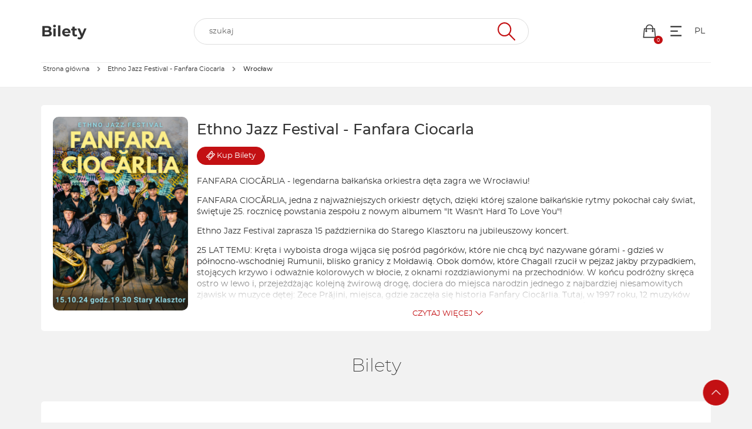

--- FILE ---
content_type: text/css
request_url: https://iframe41.biletyna.pl/dist/iframe/css/app-22091d88077bbf481c5f.css
body_size: 49549
content:
button{background:unset;border:unset}.clearfix:before,.clearfix:after{display:table;content:" "}.clearfix:after{clear:both}.center-block{display:block;margin-right:auto;margin-left:auto}.pull-right{float:right !important}.pull-left{float:left !important}.hide{display:none !important}.show{display:block !important}.invisible{visibility:hidden}.text-hide{font:0/0 a;color:rgba(0,0,0,0);text-shadow:none;background-color:rgba(0,0,0,0);border:0}.hidden{display:none !important}.affix{position:fixed}@-ms-viewport{width:device-width}.visible-xs{display:none !important}.visible-sm{display:none !important}.visible-md{display:none !important}.visible-lg{display:none !important}.visible-xs-block,.visible-xs-inline,.visible-xs-inline-block,.visible-sm-block,.visible-sm-inline,.visible-sm-inline-block,.visible-md-block,.visible-md-inline,.visible-md-inline-block,.visible-lg-block,.visible-lg-inline,.visible-lg-inline-block{display:none !important}@media(max-width: 767px){.visible-xs{display:block !important}table.visible-xs{display:table !important}tr.visible-xs{display:table-row !important}th.visible-xs,td.visible-xs{display:table-cell !important}}@media(max-width: 767px){.visible-xs-block{display:block !important}}@media(max-width: 767px){.visible-xs-inline{display:inline !important}}@media(max-width: 767px){.visible-xs-inline-block{display:inline-block !important}}@media(min-width: 768px)and (max-width: 991px){.visible-sm{display:block !important}table.visible-sm{display:table !important}tr.visible-sm{display:table-row !important}th.visible-sm,td.visible-sm{display:table-cell !important}}@media(min-width: 768px)and (max-width: 991px){.visible-sm-block{display:block !important}}@media(min-width: 768px)and (max-width: 991px){.visible-sm-inline{display:inline !important}}@media(min-width: 768px)and (max-width: 991px){.visible-sm-inline-block{display:inline-block !important}}@media(min-width: 992px)and (max-width: 1199px){.visible-md{display:block !important}table.visible-md{display:table !important}tr.visible-md{display:table-row !important}th.visible-md,td.visible-md{display:table-cell !important}}@media(min-width: 992px)and (max-width: 1199px){.visible-md-block{display:block !important}}@media(min-width: 992px)and (max-width: 1199px){.visible-md-inline{display:inline !important}}@media(min-width: 992px)and (max-width: 1199px){.visible-md-inline-block{display:inline-block !important}}@media(min-width: 1200px){.visible-lg{display:block !important}table.visible-lg{display:table !important}tr.visible-lg{display:table-row !important}th.visible-lg,td.visible-lg{display:table-cell !important}}@media(min-width: 1200px){.visible-lg-block{display:block !important}}@media(min-width: 1200px){.visible-lg-inline{display:inline !important}}@media(min-width: 1200px){.visible-lg-inline-block{display:inline-block !important}}@media(max-width: 767px){.hidden-xs{display:none !important}}@media(min-width: 768px)and (max-width: 991px){.hidden-sm{display:none !important}}@media(min-width: 992px)and (max-width: 1199px){.hidden-md{display:none !important}}@media(min-width: 1200px){.hidden-lg{display:none !important}}.visible-print{display:none !important}@media print{.visible-print{display:block !important}table.visible-print{display:table !important}tr.visible-print{display:table-row !important}th.visible-print,td.visible-print{display:table-cell !important}}.visible-print-block{display:none !important}@media print{.visible-print-block{display:block !important}}.visible-print-inline{display:none !important}@media print{.visible-print-inline{display:inline !important}}.visible-print-inline-block{display:none !important}@media print{.visible-print-inline-block{display:inline-block !important}}@media print{.hidden-print{display:none !important}}/*! normalize.css v3.0.3 | MIT License | github.com/necolas/normalize.css */html{font-family:sans-serif;-ms-text-size-adjust:100%;-webkit-text-size-adjust:100%}body{margin:0}article,aside,details,figcaption,figure,footer,header,hgroup,main,menu,nav,section,summary{display:block}audio,canvas,progress,video{display:inline-block;vertical-align:baseline}audio:not([controls]){display:none;height:0}[hidden],template{display:none}a{background-color:rgba(0,0,0,0)}a:active,a:hover{outline:0}abbr[title]{border-bottom:none;text-decoration:underline;text-decoration:underline dotted}b,strong{font-weight:bold}dfn{font-style:italic}h1{font-size:2em;margin:.67em 0}mark{background:#ff0;color:#000}small{font-size:80%}sub,sup{font-size:75%;line-height:0;position:relative;vertical-align:baseline}sup{top:-0.5em}sub{bottom:-0.25em}img{border:0}svg:not(:root){overflow:hidden}figure{margin:1em 40px}hr{box-sizing:content-box;height:0}pre{overflow:auto}code,kbd,pre,samp{font-family:monospace,monospace;font-size:1em}button,input,optgroup,select,textarea{color:inherit;font:inherit;margin:0}button{overflow:visible}button,select{text-transform:none}button,html input[type=button],input[type=reset],input[type=submit]{-webkit-appearance:button;cursor:pointer}button[disabled],html input[disabled]{cursor:default}button::-moz-focus-inner,input::-moz-focus-inner{border:0;padding:0}input{line-height:normal}input[type=checkbox],input[type=radio]{box-sizing:border-box;padding:0}input[type=number]::-webkit-inner-spin-button,input[type=number]::-webkit-outer-spin-button{height:auto}input[type=search]{-webkit-appearance:textfield;box-sizing:content-box}input[type=search]::-webkit-search-cancel-button,input[type=search]::-webkit-search-decoration{-webkit-appearance:none}fieldset{border:1px solid silver;margin:0 2px;padding:.35em .625em .75em}legend{border:0;padding:0}textarea{overflow:auto}optgroup{font-weight:bold}table{border-collapse:collapse;border-spacing:0}td,th{padding:0}*{-webkit-box-sizing:border-box;-moz-box-sizing:border-box;box-sizing:border-box}*:before,*:after{-webkit-box-sizing:border-box;-moz-box-sizing:border-box;box-sizing:border-box}html{font-size:10px;-webkit-tap-highlight-color:rgba(0,0,0,0)}body{font-family:"Helvetica Neue",Helvetica,Arial,sans-serif;font-size:14px;line-height:1.428571429;color:#333;background-color:#fff}input,button,select,textarea{font-family:inherit;font-size:inherit;line-height:inherit}a{color:#337ab7;text-decoration:none}a:hover,a:focus{color:#23527c;text-decoration:underline}a:focus{outline:5px auto -webkit-focus-ring-color;outline-offset:-2px}figure{margin:0}img{vertical-align:middle}.img-responsive{display:block;max-width:100%;height:auto}.img-rounded{border-radius:6px}.img-thumbnail{padding:4px;line-height:1.428571429;background-color:#fff;border:1px solid #ddd;border-radius:4px;-webkit-transition:all .2s ease-in-out;-o-transition:all .2s ease-in-out;transition:all .2s ease-in-out;display:inline-block;max-width:100%;height:auto}.img-circle{border-radius:50%}hr{margin-top:20px;margin-bottom:20px;border:0;border-top:1px solid #eee}.sr-only{position:absolute;width:1px;height:1px;padding:0;margin:-1px;overflow:hidden;clip:rect(0, 0, 0, 0);border:0}.sr-only-focusable:active,.sr-only-focusable:focus{position:static;width:auto;height:auto;margin:0;overflow:visible;clip:auto}[role=button]{cursor:pointer}.btn{display:inline-block;margin-bottom:0;font-weight:normal;text-align:center;white-space:nowrap;vertical-align:middle;touch-action:manipulation;cursor:pointer;background-image:none;border:1px solid rgba(0,0,0,0);padding:6px 12px;font-size:14px;line-height:1.428571429;border-radius:4px;-webkit-user-select:none;-moz-user-select:none;-ms-user-select:none;user-select:none}.btn:focus,.btn.focus,.btn:active:focus,.btn:active.focus,.btn.active:focus,.btn.active.focus{outline:5px auto -webkit-focus-ring-color;outline-offset:-2px}.btn:hover,.btn:focus,.btn.focus{color:#333;text-decoration:none}.btn:active,.btn.active{background-image:none;outline:0;-webkit-box-shadow:inset 0 3px 5px rgba(0,0,0,.125);box-shadow:inset 0 3px 5px rgba(0,0,0,.125)}.btn.disabled,.btn[disabled],fieldset[disabled] .btn{cursor:not-allowed;filter:alpha(opacity=65);opacity:.65;-webkit-box-shadow:none;box-shadow:none}a.btn.disabled,fieldset[disabled] a.btn{pointer-events:none}.btn-default{color:#333;background-color:#fff;border-color:#ccc}.btn-default:focus,.btn-default.focus{color:#333;background-color:#e6e6e6;border-color:#8c8c8c}.btn-default:hover{color:#333;background-color:#e6e6e6;border-color:#adadad}.btn-default:active,.btn-default.active,.open>.btn-default.dropdown-toggle{color:#333;background-color:#e6e6e6;background-image:none;border-color:#adadad}.btn-default:active:hover,.btn-default:active:focus,.btn-default:active.focus,.btn-default.active:hover,.btn-default.active:focus,.btn-default.active.focus,.open>.btn-default.dropdown-toggle:hover,.open>.btn-default.dropdown-toggle:focus,.open>.btn-default.dropdown-toggle.focus{color:#333;background-color:#d4d4d4;border-color:#8c8c8c}.btn-default.disabled:hover,.btn-default.disabled:focus,.btn-default.disabled.focus,.btn-default[disabled]:hover,.btn-default[disabled]:focus,.btn-default[disabled].focus,fieldset[disabled] .btn-default:hover,fieldset[disabled] .btn-default:focus,fieldset[disabled] .btn-default.focus{background-color:#fff;border-color:#ccc}.btn-default .badge{color:#fff;background-color:#333}.btn-primary{color:#fff;background-color:#337ab7;border-color:#2e6da4}.btn-primary:focus,.btn-primary.focus{color:#fff;background-color:#286090;border-color:#122b40}.btn-primary:hover{color:#fff;background-color:#286090;border-color:#204d74}.btn-primary:active,.btn-primary.active,.open>.btn-primary.dropdown-toggle{color:#fff;background-color:#286090;background-image:none;border-color:#204d74}.btn-primary:active:hover,.btn-primary:active:focus,.btn-primary:active.focus,.btn-primary.active:hover,.btn-primary.active:focus,.btn-primary.active.focus,.open>.btn-primary.dropdown-toggle:hover,.open>.btn-primary.dropdown-toggle:focus,.open>.btn-primary.dropdown-toggle.focus{color:#fff;background-color:#204d74;border-color:#122b40}.btn-primary.disabled:hover,.btn-primary.disabled:focus,.btn-primary.disabled.focus,.btn-primary[disabled]:hover,.btn-primary[disabled]:focus,.btn-primary[disabled].focus,fieldset[disabled] .btn-primary:hover,fieldset[disabled] .btn-primary:focus,fieldset[disabled] .btn-primary.focus{background-color:#337ab7;border-color:#2e6da4}.btn-primary .badge{color:#337ab7;background-color:#fff}.btn-success{color:#fff;background-color:#5cb85c;border-color:#4cae4c}.btn-success:focus,.btn-success.focus{color:#fff;background-color:#449d44;border-color:#255625}.btn-success:hover{color:#fff;background-color:#449d44;border-color:#398439}.btn-success:active,.btn-success.active,.open>.btn-success.dropdown-toggle{color:#fff;background-color:#449d44;background-image:none;border-color:#398439}.btn-success:active:hover,.btn-success:active:focus,.btn-success:active.focus,.btn-success.active:hover,.btn-success.active:focus,.btn-success.active.focus,.open>.btn-success.dropdown-toggle:hover,.open>.btn-success.dropdown-toggle:focus,.open>.btn-success.dropdown-toggle.focus{color:#fff;background-color:#398439;border-color:#255625}.btn-success.disabled:hover,.btn-success.disabled:focus,.btn-success.disabled.focus,.btn-success[disabled]:hover,.btn-success[disabled]:focus,.btn-success[disabled].focus,fieldset[disabled] .btn-success:hover,fieldset[disabled] .btn-success:focus,fieldset[disabled] .btn-success.focus{background-color:#5cb85c;border-color:#4cae4c}.btn-success .badge{color:#5cb85c;background-color:#fff}.btn-info{color:#fff;background-color:#5bc0de;border-color:#46b8da}.btn-info:focus,.btn-info.focus{color:#fff;background-color:#31b0d5;border-color:#1b6d85}.btn-info:hover{color:#fff;background-color:#31b0d5;border-color:#269abc}.btn-info:active,.btn-info.active,.open>.btn-info.dropdown-toggle{color:#fff;background-color:#31b0d5;background-image:none;border-color:#269abc}.btn-info:active:hover,.btn-info:active:focus,.btn-info:active.focus,.btn-info.active:hover,.btn-info.active:focus,.btn-info.active.focus,.open>.btn-info.dropdown-toggle:hover,.open>.btn-info.dropdown-toggle:focus,.open>.btn-info.dropdown-toggle.focus{color:#fff;background-color:#269abc;border-color:#1b6d85}.btn-info.disabled:hover,.btn-info.disabled:focus,.btn-info.disabled.focus,.btn-info[disabled]:hover,.btn-info[disabled]:focus,.btn-info[disabled].focus,fieldset[disabled] .btn-info:hover,fieldset[disabled] .btn-info:focus,fieldset[disabled] .btn-info.focus{background-color:#5bc0de;border-color:#46b8da}.btn-info .badge{color:#5bc0de;background-color:#fff}.btn-warning{color:#fff;background-color:#f0ad4e;border-color:#eea236}.btn-warning:focus,.btn-warning.focus{color:#fff;background-color:#ec971f;border-color:#985f0d}.btn-warning:hover{color:#fff;background-color:#ec971f;border-color:#d58512}.btn-warning:active,.btn-warning.active,.open>.btn-warning.dropdown-toggle{color:#fff;background-color:#ec971f;background-image:none;border-color:#d58512}.btn-warning:active:hover,.btn-warning:active:focus,.btn-warning:active.focus,.btn-warning.active:hover,.btn-warning.active:focus,.btn-warning.active.focus,.open>.btn-warning.dropdown-toggle:hover,.open>.btn-warning.dropdown-toggle:focus,.open>.btn-warning.dropdown-toggle.focus{color:#fff;background-color:#d58512;border-color:#985f0d}.btn-warning.disabled:hover,.btn-warning.disabled:focus,.btn-warning.disabled.focus,.btn-warning[disabled]:hover,.btn-warning[disabled]:focus,.btn-warning[disabled].focus,fieldset[disabled] .btn-warning:hover,fieldset[disabled] .btn-warning:focus,fieldset[disabled] .btn-warning.focus{background-color:#f0ad4e;border-color:#eea236}.btn-warning .badge{color:#f0ad4e;background-color:#fff}.btn-danger{color:#fff;background-color:#d9534f;border-color:#d43f3a}.btn-danger:focus,.btn-danger.focus{color:#fff;background-color:#c9302c;border-color:#761c19}.btn-danger:hover{color:#fff;background-color:#c9302c;border-color:#ac2925}.btn-danger:active,.btn-danger.active,.open>.btn-danger.dropdown-toggle{color:#fff;background-color:#c9302c;background-image:none;border-color:#ac2925}.btn-danger:active:hover,.btn-danger:active:focus,.btn-danger:active.focus,.btn-danger.active:hover,.btn-danger.active:focus,.btn-danger.active.focus,.open>.btn-danger.dropdown-toggle:hover,.open>.btn-danger.dropdown-toggle:focus,.open>.btn-danger.dropdown-toggle.focus{color:#fff;background-color:#ac2925;border-color:#761c19}.btn-danger.disabled:hover,.btn-danger.disabled:focus,.btn-danger.disabled.focus,.btn-danger[disabled]:hover,.btn-danger[disabled]:focus,.btn-danger[disabled].focus,fieldset[disabled] .btn-danger:hover,fieldset[disabled] .btn-danger:focus,fieldset[disabled] .btn-danger.focus{background-color:#d9534f;border-color:#d43f3a}.btn-danger .badge{color:#d9534f;background-color:#fff}.btn-link{font-weight:400;color:#337ab7;border-radius:0}.btn-link,.btn-link:active,.btn-link.active,.btn-link[disabled],fieldset[disabled] .btn-link{background-color:rgba(0,0,0,0);-webkit-box-shadow:none;box-shadow:none}.btn-link,.btn-link:hover,.btn-link:focus,.btn-link:active{border-color:rgba(0,0,0,0)}.btn-link:hover,.btn-link:focus{color:#23527c;text-decoration:underline;background-color:rgba(0,0,0,0)}.btn-link[disabled]:hover,.btn-link[disabled]:focus,fieldset[disabled] .btn-link:hover,fieldset[disabled] .btn-link:focus{color:#777;text-decoration:none}.btn-lg{padding:10px 16px;font-size:18px;line-height:1.3333333;border-radius:6px}.btn-sm{padding:5px 10px;font-size:12px;line-height:1.5;border-radius:3px}.btn-xs{padding:1px 5px;font-size:12px;line-height:1.5;border-radius:3px}.btn-block{display:block;width:100%}.btn-block+.btn-block{margin-top:5px}input[type=submit].btn-block,input[type=reset].btn-block,input[type=button].btn-block{width:100%}.tooltip{position:absolute;z-index:1070;display:block;font-family:"Helvetica Neue",Helvetica,Arial,sans-serif;font-style:normal;font-weight:400;line-height:1.428571429;line-break:auto;text-align:left;text-align:start;text-decoration:none;text-shadow:none;text-transform:none;letter-spacing:normal;word-break:normal;word-spacing:normal;word-wrap:normal;white-space:normal;font-size:12px;filter:alpha(opacity=0);opacity:0}.tooltip.in{filter:alpha(opacity=90);opacity:.9}.tooltip.top{padding:5px 0;margin-top:-3px}.tooltip.right{padding:0 5px;margin-left:3px}.tooltip.bottom{padding:5px 0;margin-top:3px}.tooltip.left{padding:0 5px;margin-left:-3px}.tooltip.top .tooltip-arrow{bottom:0;left:50%;margin-left:-5px;border-width:5px 5px 0;border-top-color:#000}.tooltip.top-left .tooltip-arrow{right:5px;bottom:0;margin-bottom:-5px;border-width:5px 5px 0;border-top-color:#000}.tooltip.top-right .tooltip-arrow{bottom:0;left:5px;margin-bottom:-5px;border-width:5px 5px 0;border-top-color:#000}.tooltip.right .tooltip-arrow{top:50%;left:0;margin-top:-5px;border-width:5px 5px 5px 0;border-right-color:#000}.tooltip.left .tooltip-arrow{top:50%;right:0;margin-top:-5px;border-width:5px 0 5px 5px;border-left-color:#000}.tooltip.bottom .tooltip-arrow{top:0;left:50%;margin-left:-5px;border-width:0 5px 5px;border-bottom-color:#000}.tooltip.bottom-left .tooltip-arrow{top:0;right:5px;margin-top:-5px;border-width:0 5px 5px;border-bottom-color:#000}.tooltip.bottom-right .tooltip-arrow{top:0;left:5px;margin-top:-5px;border-width:0 5px 5px;border-bottom-color:#000}.tooltip-inner{max-width:200px;padding:3px 8px;color:#fff;text-align:center;background-color:#000;border-radius:4px}.tooltip-arrow{position:absolute;width:0;height:0;border-color:rgba(0,0,0,0);border-style:solid}.popover{position:absolute;top:0;left:0;z-index:1060;display:none;max-width:276px;padding:1px;font-family:"Helvetica Neue",Helvetica,Arial,sans-serif;font-style:normal;font-weight:400;line-height:1.428571429;line-break:auto;text-align:left;text-align:start;text-decoration:none;text-shadow:none;text-transform:none;letter-spacing:normal;word-break:normal;word-spacing:normal;word-wrap:normal;white-space:normal;font-size:14px;background-color:#fff;background-clip:padding-box;border:1px solid #ccc;border:1px solid rgba(0,0,0,.2);border-radius:6px;-webkit-box-shadow:0 5px 10px rgba(0,0,0,.2);box-shadow:0 5px 10px rgba(0,0,0,.2)}.popover.top{margin-top:-10px}.popover.right{margin-left:10px}.popover.bottom{margin-top:10px}.popover.left{margin-left:-10px}.popover>.arrow{border-width:11px}.popover>.arrow,.popover>.arrow:after{position:absolute;display:block;width:0;height:0;border-color:rgba(0,0,0,0);border-style:solid}.popover>.arrow:after{content:"";border-width:10px}.popover.top>.arrow{bottom:-11px;left:50%;margin-left:-11px;border-top-color:#999;border-top-color:rgba(0,0,0,.25);border-bottom-width:0}.popover.top>.arrow:after{bottom:1px;margin-left:-10px;content:" ";border-top-color:#fff;border-bottom-width:0}.popover.right>.arrow{top:50%;left:-11px;margin-top:-11px;border-right-color:#999;border-right-color:rgba(0,0,0,.25);border-left-width:0}.popover.right>.arrow:after{bottom:-10px;left:1px;content:" ";border-right-color:#fff;border-left-width:0}.popover.bottom>.arrow{top:-11px;left:50%;margin-left:-11px;border-top-width:0;border-bottom-color:#999;border-bottom-color:rgba(0,0,0,.25)}.popover.bottom>.arrow:after{top:1px;margin-left:-10px;content:" ";border-top-width:0;border-bottom-color:#fff}.popover.left>.arrow{top:50%;right:-11px;margin-top:-11px;border-right-width:0;border-left-color:#999;border-left-color:rgba(0,0,0,.25)}.popover.left>.arrow:after{right:1px;bottom:-10px;content:" ";border-right-width:0;border-left-color:#fff}.popover-title{padding:8px 14px;margin:0;font-size:14px;background-color:#f7f7f7;border-bottom:1px solid #ebebeb;border-radius:5px 5px 0 0}.popover-content{padding:9px 14px}table{background-color:rgba(0,0,0,0)}table col[class*=col-]{position:static;display:table-column;float:none}table td[class*=col-],table th[class*=col-]{position:static;display:table-cell;float:none}caption{padding-top:8px;padding-bottom:8px;color:#777;text-align:left}th{text-align:left}.table{width:100%;max-width:100%;margin-bottom:20px}.table>thead>tr>th,.table>thead>tr>td,.table>tbody>tr>th,.table>tbody>tr>td,.table>tfoot>tr>th,.table>tfoot>tr>td{padding:8px;line-height:1.428571429;vertical-align:top;border-top:1px solid #ddd}.table>thead>tr>th{vertical-align:bottom;border-bottom:2px solid #ddd}.table>caption+thead>tr:first-child>th,.table>caption+thead>tr:first-child>td,.table>colgroup+thead>tr:first-child>th,.table>colgroup+thead>tr:first-child>td,.table>thead:first-child>tr:first-child>th,.table>thead:first-child>tr:first-child>td{border-top:0}.table>tbody+tbody{border-top:2px solid #ddd}.table .table{background-color:#fff}.table-condensed>thead>tr>th,.table-condensed>thead>tr>td,.table-condensed>tbody>tr>th,.table-condensed>tbody>tr>td,.table-condensed>tfoot>tr>th,.table-condensed>tfoot>tr>td{padding:5px}.table-bordered{border:1px solid #ddd}.table-bordered>thead>tr>th,.table-bordered>thead>tr>td,.table-bordered>tbody>tr>th,.table-bordered>tbody>tr>td,.table-bordered>tfoot>tr>th,.table-bordered>tfoot>tr>td{border:1px solid #ddd}.table-bordered>thead>tr>th,.table-bordered>thead>tr>td{border-bottom-width:2px}.table-striped>tbody>tr:nth-of-type(odd){background-color:#f9f9f9}.table-hover>tbody>tr:hover{background-color:#f5f5f5}.table>thead>tr>td.active,.table>thead>tr>th.active,.table>thead>tr.active>td,.table>thead>tr.active>th,.table>tbody>tr>td.active,.table>tbody>tr>th.active,.table>tbody>tr.active>td,.table>tbody>tr.active>th,.table>tfoot>tr>td.active,.table>tfoot>tr>th.active,.table>tfoot>tr.active>td,.table>tfoot>tr.active>th{background-color:#f5f5f5}.table-hover>tbody>tr>td.active:hover,.table-hover>tbody>tr>th.active:hover,.table-hover>tbody>tr.active:hover>td,.table-hover>tbody>tr:hover>.active,.table-hover>tbody>tr.active:hover>th{background-color:#e8e8e8}.table>thead>tr>td.success,.table>thead>tr>th.success,.table>thead>tr.success>td,.table>thead>tr.success>th,.table>tbody>tr>td.success,.table>tbody>tr>th.success,.table>tbody>tr.success>td,.table>tbody>tr.success>th,.table>tfoot>tr>td.success,.table>tfoot>tr>th.success,.table>tfoot>tr.success>td,.table>tfoot>tr.success>th{background-color:#dff0d8}.table-hover>tbody>tr>td.success:hover,.table-hover>tbody>tr>th.success:hover,.table-hover>tbody>tr.success:hover>td,.table-hover>tbody>tr:hover>.success,.table-hover>tbody>tr.success:hover>th{background-color:#d0e9c6}.table>thead>tr>td.info,.table>thead>tr>th.info,.table>thead>tr.info>td,.table>thead>tr.info>th,.table>tbody>tr>td.info,.table>tbody>tr>th.info,.table>tbody>tr.info>td,.table>tbody>tr.info>th,.table>tfoot>tr>td.info,.table>tfoot>tr>th.info,.table>tfoot>tr.info>td,.table>tfoot>tr.info>th{background-color:#d9edf7}.table-hover>tbody>tr>td.info:hover,.table-hover>tbody>tr>th.info:hover,.table-hover>tbody>tr.info:hover>td,.table-hover>tbody>tr:hover>.info,.table-hover>tbody>tr.info:hover>th{background-color:#c4e3f3}.table>thead>tr>td.warning,.table>thead>tr>th.warning,.table>thead>tr.warning>td,.table>thead>tr.warning>th,.table>tbody>tr>td.warning,.table>tbody>tr>th.warning,.table>tbody>tr.warning>td,.table>tbody>tr.warning>th,.table>tfoot>tr>td.warning,.table>tfoot>tr>th.warning,.table>tfoot>tr.warning>td,.table>tfoot>tr.warning>th{background-color:#fcf8e3}.table-hover>tbody>tr>td.warning:hover,.table-hover>tbody>tr>th.warning:hover,.table-hover>tbody>tr.warning:hover>td,.table-hover>tbody>tr:hover>.warning,.table-hover>tbody>tr.warning:hover>th{background-color:#faf2cc}.table>thead>tr>td.danger,.table>thead>tr>th.danger,.table>thead>tr.danger>td,.table>thead>tr.danger>th,.table>tbody>tr>td.danger,.table>tbody>tr>th.danger,.table>tbody>tr.danger>td,.table>tbody>tr.danger>th,.table>tfoot>tr>td.danger,.table>tfoot>tr>th.danger,.table>tfoot>tr.danger>td,.table>tfoot>tr.danger>th{background-color:#f2dede}.table-hover>tbody>tr>td.danger:hover,.table-hover>tbody>tr>th.danger:hover,.table-hover>tbody>tr.danger:hover>td,.table-hover>tbody>tr:hover>.danger,.table-hover>tbody>tr.danger:hover>th{background-color:#ebcccc}.table-responsive{min-height:.01%;overflow-x:auto}@media screen and (max-width: 767px){.table-responsive{width:100%;margin-bottom:15px;overflow-y:hidden;-ms-overflow-style:-ms-autohiding-scrollbar;border:1px solid #ddd}.table-responsive>.table{margin-bottom:0}.table-responsive>.table>thead>tr>th,.table-responsive>.table>thead>tr>td,.table-responsive>.table>tbody>tr>th,.table-responsive>.table>tbody>tr>td,.table-responsive>.table>tfoot>tr>th,.table-responsive>.table>tfoot>tr>td{white-space:nowrap}.table-responsive>.table-bordered{border:0}.table-responsive>.table-bordered>thead>tr>th:first-child,.table-responsive>.table-bordered>thead>tr>td:first-child,.table-responsive>.table-bordered>tbody>tr>th:first-child,.table-responsive>.table-bordered>tbody>tr>td:first-child,.table-responsive>.table-bordered>tfoot>tr>th:first-child,.table-responsive>.table-bordered>tfoot>tr>td:first-child{border-left:0}.table-responsive>.table-bordered>thead>tr>th:last-child,.table-responsive>.table-bordered>thead>tr>td:last-child,.table-responsive>.table-bordered>tbody>tr>th:last-child,.table-responsive>.table-bordered>tbody>tr>td:last-child,.table-responsive>.table-bordered>tfoot>tr>th:last-child,.table-responsive>.table-bordered>tfoot>tr>td:last-child{border-right:0}.table-responsive>.table-bordered>tbody>tr:last-child>th,.table-responsive>.table-bordered>tbody>tr:last-child>td,.table-responsive>.table-bordered>tfoot>tr:last-child>th,.table-responsive>.table-bordered>tfoot>tr:last-child>td{border-bottom:0}}.modal-open{overflow:hidden}.modal{position:fixed;top:0;right:0;bottom:0;left:0;z-index:1050;display:none;overflow:hidden;-webkit-overflow-scrolling:touch;outline:0}.modal.fade .modal-dialog{-webkit-transform:translate(0, -25%);-ms-transform:translate(0, -25%);-o-transform:translate(0, -25%);transform:translate(0, -25%);-webkit-transition:-webkit-transform .3s ease-out;-moz-transition:-moz-transform .3s ease-out;-o-transition:-o-transform .3s ease-out;transition:transform .3s ease-out}.modal.in .modal-dialog{-webkit-transform:translate(0, 0);-ms-transform:translate(0, 0);-o-transform:translate(0, 0);transform:translate(0, 0)}.modal-open .modal{overflow-x:hidden;overflow-y:auto}.modal-dialog{position:relative;width:auto;margin:10px}.modal-content{position:relative;background-color:#fff;background-clip:padding-box;border:1px solid #999;border:1px solid rgba(0,0,0,.2);border-radius:6px;-webkit-box-shadow:0 3px 9px rgba(0,0,0,.5);box-shadow:0 3px 9px rgba(0,0,0,.5);outline:0}.modal-backdrop{position:fixed;top:0;right:0;bottom:0;left:0;z-index:1040;background-color:#000}.modal-backdrop.fade{filter:alpha(opacity=0);opacity:0}.modal-backdrop.in{filter:alpha(opacity=50);opacity:.5}.modal-header{padding:15px;border-bottom:1px solid #e5e5e5}.modal-header:before,.modal-header:after{display:table;content:" "}.modal-header:after{clear:both}.modal-header .close{margin-top:-2px}.modal-title{margin:0;line-height:1.428571429}.modal-body{position:relative;padding:15px}.modal-footer{padding:15px;text-align:right;border-top:1px solid #e5e5e5}.modal-footer:before,.modal-footer:after{display:table;content:" "}.modal-footer:after{clear:both}.modal-footer .btn+.btn{margin-bottom:0;margin-left:5px}.modal-footer .btn-group .btn+.btn{margin-left:-1px}.modal-footer .btn-block+.btn-block{margin-left:0}.modal-scrollbar-measure{position:absolute;top:-9999px;width:50px;height:50px;overflow:scroll}@media(min-width: 768px){.modal-dialog{width:600px;margin:30px auto}.modal-content{-webkit-box-shadow:0 5px 15px rgba(0,0,0,.5);box-shadow:0 5px 15px rgba(0,0,0,.5)}.modal-sm{width:300px}}@media(min-width: 992px){.modal-lg{width:900px}}.caret{display:inline-block;width:0;height:0;margin-left:2px;vertical-align:middle;border-top:4px dashed;border-top:4px solid \9 ;border-right:4px solid rgba(0,0,0,0);border-left:4px solid rgba(0,0,0,0)}.dropup,.dropdown{position:relative}.dropdown-toggle:focus{outline:0}.dropdown-menu{position:absolute;top:100%;left:0;z-index:1000;display:none;float:left;min-width:160px;padding:5px 0;margin:2px 0 0;font-size:14px;text-align:left;list-style:none;background-color:#fff;background-clip:padding-box;border:1px solid #ccc;border:1px solid rgba(0,0,0,.15);border-radius:4px;-webkit-box-shadow:0 6px 12px rgba(0,0,0,.175);box-shadow:0 6px 12px rgba(0,0,0,.175)}.dropdown-menu.pull-right{right:0;left:auto}.dropdown-menu .divider{height:1px;margin:9px 0;overflow:hidden;background-color:#e5e5e5}.dropdown-menu>li>a{display:block;padding:3px 20px;clear:both;font-weight:400;line-height:1.428571429;color:#333;white-space:nowrap}.dropdown-menu>li>a:hover,.dropdown-menu>li>a:focus{color:#262626;text-decoration:none;background-color:#f5f5f5}.dropdown-menu>.active>a,.dropdown-menu>.active>a:hover,.dropdown-menu>.active>a:focus{color:#fff;text-decoration:none;background-color:#337ab7;outline:0}.dropdown-menu>.disabled>a,.dropdown-menu>.disabled>a:hover,.dropdown-menu>.disabled>a:focus{color:#777}.dropdown-menu>.disabled>a:hover,.dropdown-menu>.disabled>a:focus{text-decoration:none;cursor:not-allowed;background-color:rgba(0,0,0,0);background-image:none;filter:progid:DXImageTransform.Microsoft.gradient(enabled = false)}.open>.dropdown-menu{display:block}.open>a{outline:0}.dropdown-menu-right{right:0;left:auto}.dropdown-menu-left{right:auto;left:0}.dropdown-header{display:block;padding:3px 20px;font-size:12px;line-height:1.428571429;color:#777;white-space:nowrap}.dropdown-backdrop{position:fixed;top:0;right:0;bottom:0;left:0;z-index:990}.pull-right>.dropdown-menu{right:0;left:auto}.dropup .caret,.navbar-fixed-bottom .dropdown .caret{content:"";border-top:0;border-bottom:4px dashed;border-bottom:4px solid \9 }.dropup .dropdown-menu,.navbar-fixed-bottom .dropdown .dropdown-menu{top:auto;bottom:100%;margin-bottom:2px}@media(min-width: 768px){.navbar-right .dropdown-menu{right:0;left:auto}.navbar-right .dropdown-menu-left{left:0;right:auto}}.container{padding-right:15px;padding-left:15px;margin-right:auto;margin-left:auto}.container:before,.container:after{display:table;content:" "}.container:after{clear:both}@media(min-width: 768px){.container{width:750px}}@media(min-width: 992px){.container{width:970px}}@media(min-width: 1200px){.container{width:1170px}}.container-fluid{padding-right:15px;padding-left:15px;margin-right:auto;margin-left:auto}.container-fluid:before,.container-fluid:after{display:table;content:" "}.container-fluid:after{clear:both}.row{margin-right:-15px;margin-left:-15px}.row:before,.row:after{display:table;content:" "}.row:after{clear:both}.row-no-gutters{margin-right:0;margin-left:0}.row-no-gutters [class*=col-]{padding-right:0;padding-left:0}.col-xs-1,.col-sm-1,.col-md-1,.col-lg-1,.col-xs-2,.col-sm-2,.col-md-2,.col-lg-2,.col-xs-3,.col-sm-3,.col-md-3,.col-lg-3,.col-xs-4,.col-sm-4,.col-md-4,.col-lg-4,.col-xs-5,.col-sm-5,.col-md-5,.col-lg-5,.col-xs-6,.col-sm-6,.col-md-6,.col-lg-6,.col-xs-7,.col-sm-7,.col-md-7,.col-lg-7,.col-xs-8,.col-sm-8,.col-md-8,.col-lg-8,.col-xs-9,.col-sm-9,.col-md-9,.col-lg-9,.col-xs-10,.col-sm-10,.col-md-10,.col-lg-10,.col-xs-11,.col-sm-11,.col-md-11,.col-lg-11,.col-xs-12,.col-sm-12,.col-md-12,.col-lg-12{position:relative;min-height:1px;padding-right:15px;padding-left:15px}.col-xs-1,.col-xs-2,.col-xs-3,.col-xs-4,.col-xs-5,.col-xs-6,.col-xs-7,.col-xs-8,.col-xs-9,.col-xs-10,.col-xs-11,.col-xs-12{float:left}.col-xs-1{width:8.3333333333%}.col-xs-2{width:16.6666666667%}.col-xs-3{width:25%}.col-xs-4{width:33.3333333333%}.col-xs-5{width:41.6666666667%}.col-xs-6{width:50%}.col-xs-7{width:58.3333333333%}.col-xs-8{width:66.6666666667%}.col-xs-9{width:75%}.col-xs-10{width:83.3333333333%}.col-xs-11{width:91.6666666667%}.col-xs-12{width:100%}.col-xs-pull-0{right:auto}.col-xs-pull-1{right:8.3333333333%}.col-xs-pull-2{right:16.6666666667%}.col-xs-pull-3{right:25%}.col-xs-pull-4{right:33.3333333333%}.col-xs-pull-5{right:41.6666666667%}.col-xs-pull-6{right:50%}.col-xs-pull-7{right:58.3333333333%}.col-xs-pull-8{right:66.6666666667%}.col-xs-pull-9{right:75%}.col-xs-pull-10{right:83.3333333333%}.col-xs-pull-11{right:91.6666666667%}.col-xs-pull-12{right:100%}.col-xs-push-0{left:auto}.col-xs-push-1{left:8.3333333333%}.col-xs-push-2{left:16.6666666667%}.col-xs-push-3{left:25%}.col-xs-push-4{left:33.3333333333%}.col-xs-push-5{left:41.6666666667%}.col-xs-push-6{left:50%}.col-xs-push-7{left:58.3333333333%}.col-xs-push-8{left:66.6666666667%}.col-xs-push-9{left:75%}.col-xs-push-10{left:83.3333333333%}.col-xs-push-11{left:91.6666666667%}.col-xs-push-12{left:100%}.col-xs-offset-0{margin-left:0%}.col-xs-offset-1{margin-left:8.3333333333%}.col-xs-offset-2{margin-left:16.6666666667%}.col-xs-offset-3{margin-left:25%}.col-xs-offset-4{margin-left:33.3333333333%}.col-xs-offset-5{margin-left:41.6666666667%}.col-xs-offset-6{margin-left:50%}.col-xs-offset-7{margin-left:58.3333333333%}.col-xs-offset-8{margin-left:66.6666666667%}.col-xs-offset-9{margin-left:75%}.col-xs-offset-10{margin-left:83.3333333333%}.col-xs-offset-11{margin-left:91.6666666667%}.col-xs-offset-12{margin-left:100%}@media(min-width: 768px){.col-sm-1,.col-sm-2,.col-sm-3,.col-sm-4,.col-sm-5,.col-sm-6,.col-sm-7,.col-sm-8,.col-sm-9,.col-sm-10,.col-sm-11,.col-sm-12{float:left}.col-sm-1{width:8.3333333333%}.col-sm-2{width:16.6666666667%}.col-sm-3{width:25%}.col-sm-4{width:33.3333333333%}.col-sm-5{width:41.6666666667%}.col-sm-6{width:50%}.col-sm-7{width:58.3333333333%}.col-sm-8{width:66.6666666667%}.col-sm-9{width:75%}.col-sm-10{width:83.3333333333%}.col-sm-11{width:91.6666666667%}.col-sm-12{width:100%}.col-sm-pull-0{right:auto}.col-sm-pull-1{right:8.3333333333%}.col-sm-pull-2{right:16.6666666667%}.col-sm-pull-3{right:25%}.col-sm-pull-4{right:33.3333333333%}.col-sm-pull-5{right:41.6666666667%}.col-sm-pull-6{right:50%}.col-sm-pull-7{right:58.3333333333%}.col-sm-pull-8{right:66.6666666667%}.col-sm-pull-9{right:75%}.col-sm-pull-10{right:83.3333333333%}.col-sm-pull-11{right:91.6666666667%}.col-sm-pull-12{right:100%}.col-sm-push-0{left:auto}.col-sm-push-1{left:8.3333333333%}.col-sm-push-2{left:16.6666666667%}.col-sm-push-3{left:25%}.col-sm-push-4{left:33.3333333333%}.col-sm-push-5{left:41.6666666667%}.col-sm-push-6{left:50%}.col-sm-push-7{left:58.3333333333%}.col-sm-push-8{left:66.6666666667%}.col-sm-push-9{left:75%}.col-sm-push-10{left:83.3333333333%}.col-sm-push-11{left:91.6666666667%}.col-sm-push-12{left:100%}.col-sm-offset-0{margin-left:0%}.col-sm-offset-1{margin-left:8.3333333333%}.col-sm-offset-2{margin-left:16.6666666667%}.col-sm-offset-3{margin-left:25%}.col-sm-offset-4{margin-left:33.3333333333%}.col-sm-offset-5{margin-left:41.6666666667%}.col-sm-offset-6{margin-left:50%}.col-sm-offset-7{margin-left:58.3333333333%}.col-sm-offset-8{margin-left:66.6666666667%}.col-sm-offset-9{margin-left:75%}.col-sm-offset-10{margin-left:83.3333333333%}.col-sm-offset-11{margin-left:91.6666666667%}.col-sm-offset-12{margin-left:100%}}@media(min-width: 992px){.col-md-1,.col-md-2,.col-md-3,.col-md-4,.col-md-5,.col-md-6,.col-md-7,.col-md-8,.col-md-9,.col-md-10,.col-md-11,.col-md-12{float:left}.col-md-1{width:8.3333333333%}.col-md-2{width:16.6666666667%}.col-md-3{width:25%}.col-md-4{width:33.3333333333%}.col-md-5{width:41.6666666667%}.col-md-6{width:50%}.col-md-7{width:58.3333333333%}.col-md-8{width:66.6666666667%}.col-md-9{width:75%}.col-md-10{width:83.3333333333%}.col-md-11{width:91.6666666667%}.col-md-12{width:100%}.col-md-pull-0{right:auto}.col-md-pull-1{right:8.3333333333%}.col-md-pull-2{right:16.6666666667%}.col-md-pull-3{right:25%}.col-md-pull-4{right:33.3333333333%}.col-md-pull-5{right:41.6666666667%}.col-md-pull-6{right:50%}.col-md-pull-7{right:58.3333333333%}.col-md-pull-8{right:66.6666666667%}.col-md-pull-9{right:75%}.col-md-pull-10{right:83.3333333333%}.col-md-pull-11{right:91.6666666667%}.col-md-pull-12{right:100%}.col-md-push-0{left:auto}.col-md-push-1{left:8.3333333333%}.col-md-push-2{left:16.6666666667%}.col-md-push-3{left:25%}.col-md-push-4{left:33.3333333333%}.col-md-push-5{left:41.6666666667%}.col-md-push-6{left:50%}.col-md-push-7{left:58.3333333333%}.col-md-push-8{left:66.6666666667%}.col-md-push-9{left:75%}.col-md-push-10{left:83.3333333333%}.col-md-push-11{left:91.6666666667%}.col-md-push-12{left:100%}.col-md-offset-0{margin-left:0%}.col-md-offset-1{margin-left:8.3333333333%}.col-md-offset-2{margin-left:16.6666666667%}.col-md-offset-3{margin-left:25%}.col-md-offset-4{margin-left:33.3333333333%}.col-md-offset-5{margin-left:41.6666666667%}.col-md-offset-6{margin-left:50%}.col-md-offset-7{margin-left:58.3333333333%}.col-md-offset-8{margin-left:66.6666666667%}.col-md-offset-9{margin-left:75%}.col-md-offset-10{margin-left:83.3333333333%}.col-md-offset-11{margin-left:91.6666666667%}.col-md-offset-12{margin-left:100%}}@media(min-width: 1200px){.col-lg-1,.col-lg-2,.col-lg-3,.col-lg-4,.col-lg-5,.col-lg-6,.col-lg-7,.col-lg-8,.col-lg-9,.col-lg-10,.col-lg-11,.col-lg-12{float:left}.col-lg-1{width:8.3333333333%}.col-lg-2{width:16.6666666667%}.col-lg-3{width:25%}.col-lg-4{width:33.3333333333%}.col-lg-5{width:41.6666666667%}.col-lg-6{width:50%}.col-lg-7{width:58.3333333333%}.col-lg-8{width:66.6666666667%}.col-lg-9{width:75%}.col-lg-10{width:83.3333333333%}.col-lg-11{width:91.6666666667%}.col-lg-12{width:100%}.col-lg-pull-0{right:auto}.col-lg-pull-1{right:8.3333333333%}.col-lg-pull-2{right:16.6666666667%}.col-lg-pull-3{right:25%}.col-lg-pull-4{right:33.3333333333%}.col-lg-pull-5{right:41.6666666667%}.col-lg-pull-6{right:50%}.col-lg-pull-7{right:58.3333333333%}.col-lg-pull-8{right:66.6666666667%}.col-lg-pull-9{right:75%}.col-lg-pull-10{right:83.3333333333%}.col-lg-pull-11{right:91.6666666667%}.col-lg-pull-12{right:100%}.col-lg-push-0{left:auto}.col-lg-push-1{left:8.3333333333%}.col-lg-push-2{left:16.6666666667%}.col-lg-push-3{left:25%}.col-lg-push-4{left:33.3333333333%}.col-lg-push-5{left:41.6666666667%}.col-lg-push-6{left:50%}.col-lg-push-7{left:58.3333333333%}.col-lg-push-8{left:66.6666666667%}.col-lg-push-9{left:75%}.col-lg-push-10{left:83.3333333333%}.col-lg-push-11{left:91.6666666667%}.col-lg-push-12{left:100%}.col-lg-offset-0{margin-left:0%}.col-lg-offset-1{margin-left:8.3333333333%}.col-lg-offset-2{margin-left:16.6666666667%}.col-lg-offset-3{margin-left:25%}.col-lg-offset-4{margin-left:33.3333333333%}.col-lg-offset-5{margin-left:41.6666666667%}.col-lg-offset-6{margin-left:50%}.col-lg-offset-7{margin-left:58.3333333333%}.col-lg-offset-8{margin-left:66.6666666667%}.col-lg-offset-9{margin-left:75%}.col-lg-offset-10{margin-left:83.3333333333%}.col-lg-offset-11{margin-left:91.6666666667%}.col-lg-offset-12{margin-left:100%}}fieldset{min-width:0;padding:0;margin:0;border:0}legend{display:block;width:100%;padding:0;margin-bottom:20px;font-size:21px;line-height:inherit;color:#333;border:0;border-bottom:1px solid #e5e5e5}label{display:inline-block;max-width:100%;margin-bottom:5px;font-weight:700}input[type=search]{-webkit-box-sizing:border-box;-moz-box-sizing:border-box;box-sizing:border-box;-webkit-appearance:none;appearance:none}input[type=radio],input[type=checkbox]{margin:4px 0 0;margin-top:1px \9 ;line-height:normal}input[type=radio][disabled],input[type=radio].disabled,fieldset[disabled] input[type=radio],input[type=checkbox][disabled],input[type=checkbox].disabled,fieldset[disabled] input[type=checkbox]{cursor:not-allowed}input[type=file]{display:block}input[type=range]{display:block;width:100%}select[multiple],select[size]{height:auto}input[type=file]:focus,input[type=radio]:focus,input[type=checkbox]:focus{outline:5px auto -webkit-focus-ring-color;outline-offset:-2px}output{display:block;padding-top:7px;font-size:14px;line-height:1.428571429;color:#555}.form-control{display:block;width:100%;height:34px;padding:6px 12px;font-size:14px;line-height:1.428571429;color:#555;background-color:#fff;background-image:none;border:1px solid #ccc;border-radius:4px;-webkit-box-shadow:inset 0 1px 1px rgba(0,0,0,.075);box-shadow:inset 0 1px 1px rgba(0,0,0,.075);-webkit-transition:border-color ease-in-out .15s,box-shadow ease-in-out .15s;-o-transition:border-color ease-in-out .15s,box-shadow ease-in-out .15s;transition:border-color ease-in-out .15s,box-shadow ease-in-out .15s}.form-control:focus{border-color:#66afe9;outline:0;-webkit-box-shadow:inset 0 1px 1px rgba(0,0,0,.075),0 0 8px rgba(102,175,233,.6);box-shadow:inset 0 1px 1px rgba(0,0,0,.075),0 0 8px rgba(102,175,233,.6)}.form-control::-moz-placeholder{color:#999;opacity:1}.form-control:-ms-input-placeholder{color:#999}.form-control::-webkit-input-placeholder{color:#999}.form-control::-ms-expand{background-color:rgba(0,0,0,0);border:0}.form-control[disabled],.form-control[readonly],fieldset[disabled] .form-control{background-color:#eee;opacity:1}.form-control[disabled],fieldset[disabled] .form-control{cursor:not-allowed}textarea.form-control{height:auto}@media screen and (-webkit-min-device-pixel-ratio: 0){input[type=date].form-control,input[type=time].form-control,input[type=datetime-local].form-control,input[type=month].form-control{line-height:34px}input[type=date].input-sm,.input-group-sm input[type=date],input[type=time].input-sm,.input-group-sm input[type=time],input[type=datetime-local].input-sm,.input-group-sm input[type=datetime-local],input[type=month].input-sm,.input-group-sm input[type=month]{line-height:30px}input[type=date].input-lg,.input-group-lg input[type=date],input[type=time].input-lg,.input-group-lg input[type=time],input[type=datetime-local].input-lg,.input-group-lg input[type=datetime-local],input[type=month].input-lg,.input-group-lg input[type=month]{line-height:46px}}.form-group{margin-bottom:15px}.radio,.checkbox{position:relative;display:block;margin-top:10px;margin-bottom:10px}.radio.disabled label,fieldset[disabled] .radio label,.checkbox.disabled label,fieldset[disabled] .checkbox label{cursor:not-allowed}.radio label,.checkbox label{min-height:20px;padding-left:20px;margin-bottom:0;font-weight:400;cursor:pointer}.radio input[type=radio],.radio-inline input[type=radio],.checkbox input[type=checkbox],.checkbox-inline input[type=checkbox]{position:absolute;margin-top:4px \9 ;margin-left:-20px}.radio+.radio,.checkbox+.checkbox{margin-top:-5px}.radio-inline,.checkbox-inline{position:relative;display:inline-block;padding-left:20px;margin-bottom:0;font-weight:400;vertical-align:middle;cursor:pointer}.radio-inline.disabled,fieldset[disabled] .radio-inline,.checkbox-inline.disabled,fieldset[disabled] .checkbox-inline{cursor:not-allowed}.radio-inline+.radio-inline,.checkbox-inline+.checkbox-inline{margin-top:0;margin-left:10px}.form-control-static{min-height:34px;padding-top:7px;padding-bottom:7px;margin-bottom:0}.form-control-static.input-lg,.form-control-static.input-sm{padding-right:0;padding-left:0}.input-sm{height:30px;padding:5px 10px;font-size:12px;line-height:1.5;border-radius:3px}select.input-sm{height:30px;line-height:30px}textarea.input-sm,select[multiple].input-sm{height:auto}.form-group-sm .form-control{height:30px;padding:5px 10px;font-size:12px;line-height:1.5;border-radius:3px}.form-group-sm select.form-control{height:30px;line-height:30px}.form-group-sm textarea.form-control,.form-group-sm select[multiple].form-control{height:auto}.form-group-sm .form-control-static{height:30px;min-height:32px;padding:6px 10px;font-size:12px;line-height:1.5}.input-lg{height:46px;padding:10px 16px;font-size:18px;line-height:1.3333333;border-radius:6px}select.input-lg{height:46px;line-height:46px}textarea.input-lg,select[multiple].input-lg{height:auto}.form-group-lg .form-control{height:46px;padding:10px 16px;font-size:18px;line-height:1.3333333;border-radius:6px}.form-group-lg select.form-control{height:46px;line-height:46px}.form-group-lg textarea.form-control,.form-group-lg select[multiple].form-control{height:auto}.form-group-lg .form-control-static{height:46px;min-height:38px;padding:11px 16px;font-size:18px;line-height:1.3333333}.has-feedback{position:relative}.has-feedback .form-control{padding-right:42.5px}.form-control-feedback{position:absolute;top:0;right:0;z-index:2;display:block;width:34px;height:34px;line-height:34px;text-align:center;pointer-events:none}.input-lg+.form-control-feedback,.input-group-lg+.form-control-feedback,.form-group-lg .form-control+.form-control-feedback{width:46px;height:46px;line-height:46px}.input-sm+.form-control-feedback,.input-group-sm+.form-control-feedback,.form-group-sm .form-control+.form-control-feedback{width:30px;height:30px;line-height:30px}.has-success .help-block,.has-success .control-label,.has-success .radio,.has-success .checkbox,.has-success .radio-inline,.has-success .checkbox-inline,.has-success.radio label,.has-success.checkbox label,.has-success.radio-inline label,.has-success.checkbox-inline label{color:#3c763d}.has-success .form-control{border-color:#3c763d;-webkit-box-shadow:inset 0 1px 1px rgba(0,0,0,.075);box-shadow:inset 0 1px 1px rgba(0,0,0,.075)}.has-success .form-control:focus{border-color:#2b542c;-webkit-box-shadow:inset 0 1px 1px rgba(0,0,0,.075),0 0 6px #67b168;box-shadow:inset 0 1px 1px rgba(0,0,0,.075),0 0 6px #67b168}.has-success .input-group-addon{color:#3c763d;background-color:#dff0d8;border-color:#3c763d}.has-success .form-control-feedback{color:#3c763d}.has-warning .help-block,.has-warning .control-label,.has-warning .radio,.has-warning .checkbox,.has-warning .radio-inline,.has-warning .checkbox-inline,.has-warning.radio label,.has-warning.checkbox label,.has-warning.radio-inline label,.has-warning.checkbox-inline label{color:#8a6d3b}.has-warning .form-control{border-color:#8a6d3b;-webkit-box-shadow:inset 0 1px 1px rgba(0,0,0,.075);box-shadow:inset 0 1px 1px rgba(0,0,0,.075)}.has-warning .form-control:focus{border-color:#66512c;-webkit-box-shadow:inset 0 1px 1px rgba(0,0,0,.075),0 0 6px #c0a16b;box-shadow:inset 0 1px 1px rgba(0,0,0,.075),0 0 6px #c0a16b}.has-warning .input-group-addon{color:#8a6d3b;background-color:#fcf8e3;border-color:#8a6d3b}.has-warning .form-control-feedback{color:#8a6d3b}.has-error .help-block,.has-error .control-label,.has-error .radio,.has-error .checkbox,.has-error .radio-inline,.has-error .checkbox-inline,.has-error.radio label,.has-error.checkbox label,.has-error.radio-inline label,.has-error.checkbox-inline label{color:#a94442}.has-error .form-control{border-color:#a94442;-webkit-box-shadow:inset 0 1px 1px rgba(0,0,0,.075);box-shadow:inset 0 1px 1px rgba(0,0,0,.075)}.has-error .form-control:focus{border-color:#843534;-webkit-box-shadow:inset 0 1px 1px rgba(0,0,0,.075),0 0 6px #ce8483;box-shadow:inset 0 1px 1px rgba(0,0,0,.075),0 0 6px #ce8483}.has-error .input-group-addon{color:#a94442;background-color:#f2dede;border-color:#a94442}.has-error .form-control-feedback{color:#a94442}.has-feedback label~.form-control-feedback{top:25px}.has-feedback label.sr-only~.form-control-feedback{top:0}.help-block{display:block;margin-top:5px;margin-bottom:10px;color:#737373}@media(min-width: 768px){.form-inline .form-group{display:inline-block;margin-bottom:0;vertical-align:middle}.form-inline .form-control{display:inline-block;width:auto;vertical-align:middle}.form-inline .form-control-static{display:inline-block}.form-inline .input-group{display:inline-table;vertical-align:middle}.form-inline .input-group .input-group-addon,.form-inline .input-group .input-group-btn,.form-inline .input-group .form-control{width:auto}.form-inline .input-group>.form-control{width:100%}.form-inline .control-label{margin-bottom:0;vertical-align:middle}.form-inline .radio,.form-inline .checkbox{display:inline-block;margin-top:0;margin-bottom:0;vertical-align:middle}.form-inline .radio label,.form-inline .checkbox label{padding-left:0}.form-inline .radio input[type=radio],.form-inline .checkbox input[type=checkbox]{position:relative;margin-left:0}.form-inline .has-feedback .form-control-feedback{top:0}}.form-horizontal .radio,.form-horizontal .checkbox,.form-horizontal .radio-inline,.form-horizontal .checkbox-inline{padding-top:7px;margin-top:0;margin-bottom:0}.form-horizontal .radio,.form-horizontal .checkbox{min-height:27px}.form-horizontal .form-group{margin-right:-15px;margin-left:-15px}.form-horizontal .form-group:before,.form-horizontal .form-group:after{display:table;content:" "}.form-horizontal .form-group:after{clear:both}@media(min-width: 768px){.form-horizontal .control-label{padding-top:7px;margin-bottom:0;text-align:right}}.form-horizontal .has-feedback .form-control-feedback{right:15px}@media(min-width: 768px){.form-horizontal .form-group-lg .control-label{padding-top:11px;font-size:18px}}@media(min-width: 768px){.form-horizontal .form-group-sm .control-label{padding-top:6px;font-size:12px}}.panel{margin-bottom:20px;background-color:#fff;border:1px solid rgba(0,0,0,0);border-radius:4px;-webkit-box-shadow:0 1px 1px rgba(0,0,0,.05);box-shadow:0 1px 1px rgba(0,0,0,.05)}.panel-body{padding:15px}.panel-body:before,.panel-body:after{display:table;content:" "}.panel-body:after{clear:both}.panel-heading{padding:10px 15px;border-bottom:1px solid rgba(0,0,0,0);border-top-left-radius:3px;border-top-right-radius:3px}.panel-heading>.dropdown .dropdown-toggle{color:inherit}.panel-title{margin-top:0;margin-bottom:0;font-size:16px;color:inherit}.panel-title>a,.panel-title>small,.panel-title>.small,.panel-title>small>a,.panel-title>.small>a{color:inherit}.panel-footer{padding:10px 15px;background-color:#f5f5f5;border-top:1px solid #ddd;border-bottom-right-radius:3px;border-bottom-left-radius:3px}.panel>.list-group,.panel>.panel-collapse>.list-group{margin-bottom:0}.panel>.list-group .list-group-item,.panel>.panel-collapse>.list-group .list-group-item{border-width:1px 0;border-radius:0}.panel>.list-group:first-child .list-group-item:first-child,.panel>.panel-collapse>.list-group:first-child .list-group-item:first-child{border-top:0;border-top-left-radius:3px;border-top-right-radius:3px}.panel>.list-group:last-child .list-group-item:last-child,.panel>.panel-collapse>.list-group:last-child .list-group-item:last-child{border-bottom:0;border-bottom-right-radius:3px;border-bottom-left-radius:3px}.panel>.panel-heading+.panel-collapse>.list-group .list-group-item:first-child{border-top-left-radius:0;border-top-right-radius:0}.panel-heading+.list-group .list-group-item:first-child{border-top-width:0}.list-group+.panel-footer{border-top-width:0}.panel>.table,.panel>.table-responsive>.table,.panel>.panel-collapse>.table{margin-bottom:0}.panel>.table caption,.panel>.table-responsive>.table caption,.panel>.panel-collapse>.table caption{padding-right:15px;padding-left:15px}.panel>.table:first-child,.panel>.table-responsive:first-child>.table:first-child{border-top-left-radius:3px;border-top-right-radius:3px}.panel>.table:first-child>thead:first-child>tr:first-child,.panel>.table:first-child>tbody:first-child>tr:first-child,.panel>.table-responsive:first-child>.table:first-child>thead:first-child>tr:first-child,.panel>.table-responsive:first-child>.table:first-child>tbody:first-child>tr:first-child{border-top-left-radius:3px;border-top-right-radius:3px}.panel>.table:first-child>thead:first-child>tr:first-child td:first-child,.panel>.table:first-child>thead:first-child>tr:first-child th:first-child,.panel>.table:first-child>tbody:first-child>tr:first-child td:first-child,.panel>.table:first-child>tbody:first-child>tr:first-child th:first-child,.panel>.table-responsive:first-child>.table:first-child>thead:first-child>tr:first-child td:first-child,.panel>.table-responsive:first-child>.table:first-child>thead:first-child>tr:first-child th:first-child,.panel>.table-responsive:first-child>.table:first-child>tbody:first-child>tr:first-child td:first-child,.panel>.table-responsive:first-child>.table:first-child>tbody:first-child>tr:first-child th:first-child{border-top-left-radius:3px}.panel>.table:first-child>thead:first-child>tr:first-child td:last-child,.panel>.table:first-child>thead:first-child>tr:first-child th:last-child,.panel>.table:first-child>tbody:first-child>tr:first-child td:last-child,.panel>.table:first-child>tbody:first-child>tr:first-child th:last-child,.panel>.table-responsive:first-child>.table:first-child>thead:first-child>tr:first-child td:last-child,.panel>.table-responsive:first-child>.table:first-child>thead:first-child>tr:first-child th:last-child,.panel>.table-responsive:first-child>.table:first-child>tbody:first-child>tr:first-child td:last-child,.panel>.table-responsive:first-child>.table:first-child>tbody:first-child>tr:first-child th:last-child{border-top-right-radius:3px}.panel>.table:last-child,.panel>.table-responsive:last-child>.table:last-child{border-bottom-right-radius:3px;border-bottom-left-radius:3px}.panel>.table:last-child>tbody:last-child>tr:last-child,.panel>.table:last-child>tfoot:last-child>tr:last-child,.panel>.table-responsive:last-child>.table:last-child>tbody:last-child>tr:last-child,.panel>.table-responsive:last-child>.table:last-child>tfoot:last-child>tr:last-child{border-bottom-right-radius:3px;border-bottom-left-radius:3px}.panel>.table:last-child>tbody:last-child>tr:last-child td:first-child,.panel>.table:last-child>tbody:last-child>tr:last-child th:first-child,.panel>.table:last-child>tfoot:last-child>tr:last-child td:first-child,.panel>.table:last-child>tfoot:last-child>tr:last-child th:first-child,.panel>.table-responsive:last-child>.table:last-child>tbody:last-child>tr:last-child td:first-child,.panel>.table-responsive:last-child>.table:last-child>tbody:last-child>tr:last-child th:first-child,.panel>.table-responsive:last-child>.table:last-child>tfoot:last-child>tr:last-child td:first-child,.panel>.table-responsive:last-child>.table:last-child>tfoot:last-child>tr:last-child th:first-child{border-bottom-left-radius:3px}.panel>.table:last-child>tbody:last-child>tr:last-child td:last-child,.panel>.table:last-child>tbody:last-child>tr:last-child th:last-child,.panel>.table:last-child>tfoot:last-child>tr:last-child td:last-child,.panel>.table:last-child>tfoot:last-child>tr:last-child th:last-child,.panel>.table-responsive:last-child>.table:last-child>tbody:last-child>tr:last-child td:last-child,.panel>.table-responsive:last-child>.table:last-child>tbody:last-child>tr:last-child th:last-child,.panel>.table-responsive:last-child>.table:last-child>tfoot:last-child>tr:last-child td:last-child,.panel>.table-responsive:last-child>.table:last-child>tfoot:last-child>tr:last-child th:last-child{border-bottom-right-radius:3px}.panel>.panel-body+.table,.panel>.panel-body+.table-responsive,.panel>.table+.panel-body,.panel>.table-responsive+.panel-body{border-top:1px solid #ddd}.panel>.table>tbody:first-child>tr:first-child th,.panel>.table>tbody:first-child>tr:first-child td{border-top:0}.panel>.table-bordered,.panel>.table-responsive>.table-bordered{border:0}.panel>.table-bordered>thead>tr>th:first-child,.panel>.table-bordered>thead>tr>td:first-child,.panel>.table-bordered>tbody>tr>th:first-child,.panel>.table-bordered>tbody>tr>td:first-child,.panel>.table-bordered>tfoot>tr>th:first-child,.panel>.table-bordered>tfoot>tr>td:first-child,.panel>.table-responsive>.table-bordered>thead>tr>th:first-child,.panel>.table-responsive>.table-bordered>thead>tr>td:first-child,.panel>.table-responsive>.table-bordered>tbody>tr>th:first-child,.panel>.table-responsive>.table-bordered>tbody>tr>td:first-child,.panel>.table-responsive>.table-bordered>tfoot>tr>th:first-child,.panel>.table-responsive>.table-bordered>tfoot>tr>td:first-child{border-left:0}.panel>.table-bordered>thead>tr>th:last-child,.panel>.table-bordered>thead>tr>td:last-child,.panel>.table-bordered>tbody>tr>th:last-child,.panel>.table-bordered>tbody>tr>td:last-child,.panel>.table-bordered>tfoot>tr>th:last-child,.panel>.table-bordered>tfoot>tr>td:last-child,.panel>.table-responsive>.table-bordered>thead>tr>th:last-child,.panel>.table-responsive>.table-bordered>thead>tr>td:last-child,.panel>.table-responsive>.table-bordered>tbody>tr>th:last-child,.panel>.table-responsive>.table-bordered>tbody>tr>td:last-child,.panel>.table-responsive>.table-bordered>tfoot>tr>th:last-child,.panel>.table-responsive>.table-bordered>tfoot>tr>td:last-child{border-right:0}.panel>.table-bordered>thead>tr:first-child>td,.panel>.table-bordered>thead>tr:first-child>th,.panel>.table-bordered>tbody>tr:first-child>td,.panel>.table-bordered>tbody>tr:first-child>th,.panel>.table-responsive>.table-bordered>thead>tr:first-child>td,.panel>.table-responsive>.table-bordered>thead>tr:first-child>th,.panel>.table-responsive>.table-bordered>tbody>tr:first-child>td,.panel>.table-responsive>.table-bordered>tbody>tr:first-child>th{border-bottom:0}.panel>.table-bordered>tbody>tr:last-child>td,.panel>.table-bordered>tbody>tr:last-child>th,.panel>.table-bordered>tfoot>tr:last-child>td,.panel>.table-bordered>tfoot>tr:last-child>th,.panel>.table-responsive>.table-bordered>tbody>tr:last-child>td,.panel>.table-responsive>.table-bordered>tbody>tr:last-child>th,.panel>.table-responsive>.table-bordered>tfoot>tr:last-child>td,.panel>.table-responsive>.table-bordered>tfoot>tr:last-child>th{border-bottom:0}.panel>.table-responsive{margin-bottom:0;border:0}.panel-group{margin-bottom:20px}.panel-group .panel{margin-bottom:0;border-radius:4px}.panel-group .panel+.panel{margin-top:5px}.panel-group .panel-heading{border-bottom:0}.panel-group .panel-heading+.panel-collapse>.panel-body,.panel-group .panel-heading+.panel-collapse>.list-group{border-top:1px solid #ddd}.panel-group .panel-footer{border-top:0}.panel-group .panel-footer+.panel-collapse .panel-body{border-bottom:1px solid #ddd}.panel-default{border-color:#ddd}.panel-default>.panel-heading{color:#333;background-color:#f5f5f5;border-color:#ddd}.panel-default>.panel-heading+.panel-collapse>.panel-body{border-top-color:#ddd}.panel-default>.panel-heading .badge{color:#f5f5f5;background-color:#333}.panel-default>.panel-footer+.panel-collapse>.panel-body{border-bottom-color:#ddd}.panel-primary{border-color:#337ab7}.panel-primary>.panel-heading{color:#fff;background-color:#337ab7;border-color:#337ab7}.panel-primary>.panel-heading+.panel-collapse>.panel-body{border-top-color:#337ab7}.panel-primary>.panel-heading .badge{color:#337ab7;background-color:#fff}.panel-primary>.panel-footer+.panel-collapse>.panel-body{border-bottom-color:#337ab7}.panel-success{border-color:#d6e9c6}.panel-success>.panel-heading{color:#3c763d;background-color:#dff0d8;border-color:#d6e9c6}.panel-success>.panel-heading+.panel-collapse>.panel-body{border-top-color:#d6e9c6}.panel-success>.panel-heading .badge{color:#dff0d8;background-color:#3c763d}.panel-success>.panel-footer+.panel-collapse>.panel-body{border-bottom-color:#d6e9c6}.panel-info{border-color:#bce8f1}.panel-info>.panel-heading{color:#31708f;background-color:#d9edf7;border-color:#bce8f1}.panel-info>.panel-heading+.panel-collapse>.panel-body{border-top-color:#bce8f1}.panel-info>.panel-heading .badge{color:#d9edf7;background-color:#31708f}.panel-info>.panel-footer+.panel-collapse>.panel-body{border-bottom-color:#bce8f1}.panel-warning{border-color:#faebcc}.panel-warning>.panel-heading{color:#8a6d3b;background-color:#fcf8e3;border-color:#faebcc}.panel-warning>.panel-heading+.panel-collapse>.panel-body{border-top-color:#faebcc}.panel-warning>.panel-heading .badge{color:#fcf8e3;background-color:#8a6d3b}.panel-warning>.panel-footer+.panel-collapse>.panel-body{border-bottom-color:#faebcc}.panel-danger{border-color:#ebccd1}.panel-danger>.panel-heading{color:#a94442;background-color:#f2dede;border-color:#ebccd1}.panel-danger>.panel-heading+.panel-collapse>.panel-body{border-top-color:#ebccd1}.panel-danger>.panel-heading .badge{color:#f2dede;background-color:#a94442}.panel-danger>.panel-footer+.panel-collapse>.panel-body{border-bottom-color:#ebccd1}.fade{opacity:0;-webkit-transition:opacity .15s linear;-o-transition:opacity .15s linear;transition:opacity .15s linear}.fade.in{opacity:1}.collapse{display:none}.collapse.in{display:block}tr.collapse.in{display:table-row}tbody.collapse.in{display:table-row-group}.collapsing{position:relative;height:0;overflow:hidden;-webkit-transition-property:height,visibility;transition-property:height,visibility;-webkit-transition-duration:.35s;transition-duration:.35s;-webkit-transition-timing-function:ease;transition-timing-function:ease}.visible-xxs,.visible-xxs-inline-block,.visible-xxs-flex,.visible-xs-flex,.visible-sm-flex,.visible-md-flex,.visible-flex{display:none !important}@media(max-width: 1200px){.visible-md-flex{display:flex !important}}@media(max-width: 992px){.visible-sm-flex{display:flex !important}}@media(max-width: 767px){.visible-xs-flex{display:flex !important}}@media(max-width: 480px){.visible-xxs-flex{display:flex !important}.hidden-xxs{display:none !important}.visible-xxs{display:block !important}.visible-xxs-inline-block{display:inline-block !important}}.B-transition--500{-webkit-transition:all 500ms;-moz-transition:all 500ms;-ms-transition:all 500ms;transition:all 500ms}.B-transition--1000{-webkit-transition:all 1000ms;-moz-transition:all 1000ms;-ms-transition:all 1000ms;transition:all 1000ms}.B-transition--1500{-webkit-transition:all 1500ms;-moz-transition:all 1500ms;-ms-transition:all 1500ms;transition:all 1500ms}.B-word-break--all{word-break:break-all}.B-text--center{text-align:center}.B-text--left{text-align:left}.B-text--right{text-align:right}.B-text--justify{text-align:justify}.B-text--bold{font-weight:bold}.B-text--nowrap{text-wrap:nowrap}.B-text--nowhitespace{white-space:nowrap}.B-text--ellipsis{white-space:nowrap;text-overflow:ellipsis;overflow:hidden}.B-text--underline{text-decoration:underline}.B-text--accent-color{color:#c92488}.B-text--gold{color:#d1be80}.B-text--black{color:#111}.B-text-transform--uppercase{text-transform:uppercase}.B-d--inline-block{display:inline-block}.B-d--block{display:block}.B-d--inline{display:inline}.B-position--absolute{position:absolute}.B-flex{display:flex}.B-flex--direction-column{flex-direction:column}.B-flex--direction-row{flex-direction:row}.B-flex--justify-content-space-between{justify-content:space-between}.B-flex--justify-content-center{justify-content:center}.B-flex--justify-content-right{justify-content:right}.B-flex--align-items-start{align-items:start}.B-flex--align-items-center{align-items:center}.B-flex--wrap{flex-wrap:wrap}.B-flex--nowrap{flex-wrap:nowrap}@media(max-width: 1200px){.B-flex--direction-column-reverse\@md{flex-direction:column-reverse}.B-flex--basis-100\@md{flex-basis:100%}.B-flex--align-items-baseline\@md{align-items:baseline}}@media(max-width: 992px){.B-flex--wrap\@sm{flex-wrap:wrap}.B-flex--nowrap\@sm{flex-wrap:nowrap}.B-flex--justify-content-space-between\@sm{justify-content:space-between}.B-flex--justify-content-center\@sm{justify-content:center}}@media(max-width: 767px){.B-flex--wrap\@xs{flex-wrap:wrap}.B-flex--direction-column\@xs{flex-direction:column}.B-flex--direction-row\@xs{flex-direction:row}.B-flex--justify-content-flex-start\@xs{justify-content:flex-start}.B-flex--justify-content-end\@xs{justify-content:end}.B-flex--basis-100\@xs{flex-basis:100%}}.B-flex-grow{flex-grow:1}.B-flex-gap--10{gap:10px}.B-flex-gap--20{gap:20px}.B-flex-gap--40{gap:40px}.B-line-height--small{line-height:1.2em}.B-line-height--big{line-height:2.5em}.B-list-style--none{list-style:none}.B-color--warning{color:#ff9800}.B-color--danger{color:#e91e63}.B-color--success{color:#4caf50}.B-color--gray{color:#d7d7d7}.B-color--faded{color:gray}.B-color--vip{color:#d1be80}.B-color--white{color:#fff}.B-bgc-color--grey{background-color:#efeded}.B-border-radius--standard{border-radius:10px}.B-border-radius--small{border-radius:5px}.B-border-radius--medium{border-radius:20px}.B-border-radius--round{border-radius:50%}.B-border-radius--default-top{border-radius:10px 10px 0 0}.B-border-radius--default-bottom{border-radius:0 0 10px 10px}.B-overflow--hidden{overflow:hidden}.B-rotate--180{transform:rotate(180deg)}.B-scroll--auto{overflow:auto}.B-scroll--auto-y{overflow-y:auto}.B-scroll--auto-x{overflow-x:auto}.B-cursor--pointer{cursor:pointer}.B-font-size--xs{font-size:.6em}.B-font-size--small{font-size:.8em}.B-font-size--big{font-size:1.5em}.B-font-size--bigger{font-size:2em}.B-font-weight--light{font-weight:300}.B-font-weight--bold{font-weight:600}.B-font-weight--bolder{font-weight:800}@media(max-width: 767px){.B-font-size--small\@xs{font-size:.8em}}.B-width--unset{width:unset}.B-width--100{width:100%}.B-max-width--entirety{max-width:100%}.B-p-0{padding:0px}.B-py-0{padding-top:0px;padding-bottom:0px}.B-px-0{padding-right:0px;padding-left:0px}.B-pt-0{padding-top:0px}.B-pb-0{padding-bottom:0px}.B-pr-0{padding-right:0px}.B-pl-0{padding-left:0px}.B-m-0{margin:0px}.B-my-0{margin-top:0px;margin-bottom:0px}.B-mx-0{margin-right:0px;margin-left:0px}.B-mt-0{margin-top:0px}.B-mb-0{margin-bottom:0px}.B-mr-0{margin-right:0px}.B-ml-0{margin-left:0px}.B-p-5{padding:5px}.B-py-5{padding-top:5px;padding-bottom:5px}.B-px-5{padding-right:5px;padding-left:5px}.B-pt-5{padding-top:5px}.B-pb-5{padding-bottom:5px}.B-pr-5{padding-right:5px}.B-pl-5{padding-left:5px}.B-m-5{margin:5px}.B-my-5{margin-top:5px;margin-bottom:5px}.B-mx-5{margin-right:5px;margin-left:5px}.B-mt-5{margin-top:5px}.B-mb-5{margin-bottom:5px}.B-mr-5{margin-right:5px}.B-ml-5{margin-left:5px}.B-p-10{padding:10px}.B-py-10{padding-top:10px;padding-bottom:10px}.B-px-10{padding-right:10px;padding-left:10px}.B-pt-10{padding-top:10px}.B-pb-10{padding-bottom:10px}.B-pr-10{padding-right:10px}.B-pl-10{padding-left:10px}.B-m-10{margin:10px}.B-my-10{margin-top:10px;margin-bottom:10px}.B-mx-10{margin-right:10px;margin-left:10px}.B-mt-10{margin-top:10px}.B-mb-10{margin-bottom:10px}.B-mr-10{margin-right:10px}.B-ml-10{margin-left:10px}.B-p-15{padding:15px}.B-py-15{padding-top:15px;padding-bottom:15px}.B-px-15{padding-right:15px;padding-left:15px}.B-pt-15{padding-top:15px}.B-pb-15{padding-bottom:15px}.B-pr-15{padding-right:15px}.B-pl-15{padding-left:15px}.B-m-15{margin:15px}.B-my-15{margin-top:15px;margin-bottom:15px}.B-mx-15{margin-right:15px;margin-left:15px}.B-mt-15{margin-top:15px}.B-mb-15{margin-bottom:15px}.B-mr-15{margin-right:15px}.B-ml-15{margin-left:15px}.B-p-20{padding:20px}.B-py-20{padding-top:20px;padding-bottom:20px}.B-px-20{padding-right:20px;padding-left:20px}.B-pt-20{padding-top:20px}.B-pb-20{padding-bottom:20px}.B-pr-20{padding-right:20px}.B-pl-20{padding-left:20px}.B-m-20{margin:20px}.B-my-20{margin-top:20px;margin-bottom:20px}.B-mx-20{margin-right:20px;margin-left:20px}.B-mt-20{margin-top:20px}.B-mb-20{margin-bottom:20px}.B-mr-20{margin-right:20px}.B-ml-20{margin-left:20px}.B-p-30{padding:30px}.B-py-30{padding-top:30px;padding-bottom:30px}.B-px-30{padding-right:30px;padding-left:30px}.B-pt-30{padding-top:30px}.B-pb-30{padding-bottom:30px}.B-pr-30{padding-right:30px}.B-pl-30{padding-left:30px}.B-m-30{margin:30px}.B-my-30{margin-top:30px;margin-bottom:30px}.B-mx-30{margin-right:30px;margin-left:30px}.B-mt-30{margin-top:30px}.B-mb-30{margin-bottom:30px}.B-mr-30{margin-right:30px}.B-ml-30{margin-left:30px}.B-p-40{padding:40px}.B-py-40{padding-top:40px;padding-bottom:40px}.B-px-40{padding-right:40px;padding-left:40px}.B-pt-40{padding-top:40px}.B-pb-40{padding-bottom:40px}.B-pr-40{padding-right:40px}.B-pl-40{padding-left:40px}.B-m-40{margin:40px}.B-my-40{margin-top:40px;margin-bottom:40px}.B-mx-40{margin-right:40px;margin-left:40px}.B-mt-40{margin-top:40px}.B-mb-40{margin-bottom:40px}.B-mr-40{margin-right:40px}.B-ml-40{margin-left:40px}.B-p-60{padding:60px}.B-py-60{padding-top:60px;padding-bottom:60px}.B-px-60{padding-right:60px;padding-left:60px}.B-pt-60{padding-top:60px}.B-pb-60{padding-bottom:60px}.B-pr-60{padding-right:60px}.B-pl-60{padding-left:60px}.B-m-60{margin:60px}.B-my-60{margin-top:60px;margin-bottom:60px}.B-mx-60{margin-right:60px;margin-left:60px}.B-mt-60{margin-top:60px}.B-mb-60{margin-bottom:60px}.B-mr-60{margin-right:60px}.B-ml-60{margin-left:60px}.B-p-120{padding:120px}.B-py-120{padding-top:120px;padding-bottom:120px}.B-px-120{padding-right:120px;padding-left:120px}.B-pt-120{padding-top:120px}.B-pb-120{padding-bottom:120px}.B-pr-120{padding-right:120px}.B-pl-120{padding-left:120px}.B-m-120{margin:120px}.B-my-120{margin-top:120px;margin-bottom:120px}.B-mx-120{margin-right:120px;margin-left:120px}.B-mt-120{margin-top:120px}.B-mb-120{margin-bottom:120px}.B-mr-120{margin-right:120px}.B-ml-120{margin-left:120px}.B-p-auto{padding:auto}.B-py-auto{padding-top:auto;padding-bottom:auto}.B-px-auto{padding-right:auto;padding-left:auto}.B-pt-auto{padding-top:auto}.B-pb-auto{padding-bottom:auto}.B-pr-auto{padding-right:auto}.B-pl-auto{padding-left:auto}.B-m-auto{margin:auto}.B-my-auto{margin-top:auto;margin-bottom:auto}.B-mx-auto{margin-right:auto;margin-left:auto}.B-mt-auto{margin-top:auto}.B-mb-auto{margin-bottom:auto}.B-mr-auto{margin-right:auto}.B-ml-auto{margin-left:auto}@media(max-width: 992px){.B-p-0\@sm{padding:0px}.B-py-0\@sm{padding-top:0px;padding-bottom:0px}.B-px-0\@sm{padding-right:0px;padding-left:0px}.B-pt-0\@sm{padding-top:0px}.B-pb-0\@sm{padding-bottom:0px}.B-pr-0\@sm{padding-right:0px}.B-pl-0\@sm{padding-left:0px}.B-m-0\@sm{margin:0px}.B-my-0\@sm{margin-top:0px;margin-bottom:0px}.B-mx-0\@sm{margin-right:0px;margin-left:0px}.B-mt-0\@sm{margin-top:0px}.B-mb-0\@sm{margin-bottom:0px}.B-mr-0\@sm{margin-right:0px}.B-ml-0\@sm{margin-left:0px}.B-p-5\@sm{padding:5px}.B-py-5\@sm{padding-top:5px;padding-bottom:5px}.B-px-5\@sm{padding-right:5px;padding-left:5px}.B-pt-5\@sm{padding-top:5px}.B-pb-5\@sm{padding-bottom:5px}.B-pr-5\@sm{padding-right:5px}.B-pl-5\@sm{padding-left:5px}.B-m-5\@sm{margin:5px}.B-my-5\@sm{margin-top:5px;margin-bottom:5px}.B-mx-5\@sm{margin-right:5px;margin-left:5px}.B-mt-5\@sm{margin-top:5px}.B-mb-5\@sm{margin-bottom:5px}.B-mr-5\@sm{margin-right:5px}.B-ml-5\@sm{margin-left:5px}.B-p-10\@sm{padding:10px}.B-py-10\@sm{padding-top:10px;padding-bottom:10px}.B-px-10\@sm{padding-right:10px;padding-left:10px}.B-pt-10\@sm{padding-top:10px}.B-pb-10\@sm{padding-bottom:10px}.B-pr-10\@sm{padding-right:10px}.B-pl-10\@sm{padding-left:10px}.B-m-10\@sm{margin:10px}.B-my-10\@sm{margin-top:10px;margin-bottom:10px}.B-mx-10\@sm{margin-right:10px;margin-left:10px}.B-mt-10\@sm{margin-top:10px}.B-mb-10\@sm{margin-bottom:10px}.B-mr-10\@sm{margin-right:10px}.B-ml-10\@sm{margin-left:10px}.B-p-15\@sm{padding:15px}.B-py-15\@sm{padding-top:15px;padding-bottom:15px}.B-px-15\@sm{padding-right:15px;padding-left:15px}.B-pt-15\@sm{padding-top:15px}.B-pb-15\@sm{padding-bottom:15px}.B-pr-15\@sm{padding-right:15px}.B-pl-15\@sm{padding-left:15px}.B-m-15\@sm{margin:15px}.B-my-15\@sm{margin-top:15px;margin-bottom:15px}.B-mx-15\@sm{margin-right:15px;margin-left:15px}.B-mt-15\@sm{margin-top:15px}.B-mb-15\@sm{margin-bottom:15px}.B-mr-15\@sm{margin-right:15px}.B-ml-15\@sm{margin-left:15px}.B-p-20\@sm{padding:20px}.B-py-20\@sm{padding-top:20px;padding-bottom:20px}.B-px-20\@sm{padding-right:20px;padding-left:20px}.B-pt-20\@sm{padding-top:20px}.B-pb-20\@sm{padding-bottom:20px}.B-pr-20\@sm{padding-right:20px}.B-pl-20\@sm{padding-left:20px}.B-m-20\@sm{margin:20px}.B-my-20\@sm{margin-top:20px;margin-bottom:20px}.B-mx-20\@sm{margin-right:20px;margin-left:20px}.B-mt-20\@sm{margin-top:20px}.B-mb-20\@sm{margin-bottom:20px}.B-mr-20\@sm{margin-right:20px}.B-ml-20\@sm{margin-left:20px}.B-p-30\@sm{padding:30px}.B-py-30\@sm{padding-top:30px;padding-bottom:30px}.B-px-30\@sm{padding-right:30px;padding-left:30px}.B-pt-30\@sm{padding-top:30px}.B-pb-30\@sm{padding-bottom:30px}.B-pr-30\@sm{padding-right:30px}.B-pl-30\@sm{padding-left:30px}.B-m-30\@sm{margin:30px}.B-my-30\@sm{margin-top:30px;margin-bottom:30px}.B-mx-30\@sm{margin-right:30px;margin-left:30px}.B-mt-30\@sm{margin-top:30px}.B-mb-30\@sm{margin-bottom:30px}.B-mr-30\@sm{margin-right:30px}.B-ml-30\@sm{margin-left:30px}.B-p-40\@sm{padding:40px}.B-py-40\@sm{padding-top:40px;padding-bottom:40px}.B-px-40\@sm{padding-right:40px;padding-left:40px}.B-pt-40\@sm{padding-top:40px}.B-pb-40\@sm{padding-bottom:40px}.B-pr-40\@sm{padding-right:40px}.B-pl-40\@sm{padding-left:40px}.B-m-40\@sm{margin:40px}.B-my-40\@sm{margin-top:40px;margin-bottom:40px}.B-mx-40\@sm{margin-right:40px;margin-left:40px}.B-mt-40\@sm{margin-top:40px}.B-mb-40\@sm{margin-bottom:40px}.B-mr-40\@sm{margin-right:40px}.B-ml-40\@sm{margin-left:40px}.B-p-60\@sm{padding:60px}.B-py-60\@sm{padding-top:60px;padding-bottom:60px}.B-px-60\@sm{padding-right:60px;padding-left:60px}.B-pt-60\@sm{padding-top:60px}.B-pb-60\@sm{padding-bottom:60px}.B-pr-60\@sm{padding-right:60px}.B-pl-60\@sm{padding-left:60px}.B-m-60\@sm{margin:60px}.B-my-60\@sm{margin-top:60px;margin-bottom:60px}.B-mx-60\@sm{margin-right:60px;margin-left:60px}.B-mt-60\@sm{margin-top:60px}.B-mb-60\@sm{margin-bottom:60px}.B-mr-60\@sm{margin-right:60px}.B-ml-60\@sm{margin-left:60px}.B-p-120\@sm{padding:120px}.B-py-120\@sm{padding-top:120px;padding-bottom:120px}.B-px-120\@sm{padding-right:120px;padding-left:120px}.B-pt-120\@sm{padding-top:120px}.B-pb-120\@sm{padding-bottom:120px}.B-pr-120\@sm{padding-right:120px}.B-pl-120\@sm{padding-left:120px}.B-m-120\@sm{margin:120px}.B-my-120\@sm{margin-top:120px;margin-bottom:120px}.B-mx-120\@sm{margin-right:120px;margin-left:120px}.B-mt-120\@sm{margin-top:120px}.B-mb-120\@sm{margin-bottom:120px}.B-mr-120\@sm{margin-right:120px}.B-ml-120\@sm{margin-left:120px}.B-p-auto\@sm{padding:auto}.B-py-auto\@sm{padding-top:auto;padding-bottom:auto}.B-px-auto\@sm{padding-right:auto;padding-left:auto}.B-pt-auto\@sm{padding-top:auto}.B-pb-auto\@sm{padding-bottom:auto}.B-pr-auto\@sm{padding-right:auto}.B-pl-auto\@sm{padding-left:auto}.B-m-auto\@sm{margin:auto}.B-my-auto\@sm{margin-top:auto;margin-bottom:auto}.B-mx-auto\@sm{margin-right:auto;margin-left:auto}.B-mt-auto\@sm{margin-top:auto}.B-mb-auto\@sm{margin-bottom:auto}.B-mr-auto\@sm{margin-right:auto}.B-ml-auto\@sm{margin-left:auto}}@media(max-width: 767px){.B-p-0\@xs{padding:0px}.B-py-0\@xs{padding-top:0px;padding-bottom:0px}.B-px-0\@xs{padding-right:0px;padding-left:0px}.B-pt-0\@xs{padding-top:0px}.B-pb-0\@xs{padding-bottom:0px}.B-pr-0\@xs{padding-right:0px}.B-pl-0\@xs{padding-left:0px}.B-m-0\@xs{margin:0px}.B-my-0\@xs{margin-top:0px;margin-bottom:0px}.B-mx-0\@xs{margin-right:0px;margin-left:0px}.B-mt-0\@xs{margin-top:0px}.B-mb-0\@xs{margin-bottom:0px}.B-mr-0\@xs{margin-right:0px}.B-ml-0\@xs{margin-left:0px}.B-p-5\@xs{padding:5px}.B-py-5\@xs{padding-top:5px;padding-bottom:5px}.B-px-5\@xs{padding-right:5px;padding-left:5px}.B-pt-5\@xs{padding-top:5px}.B-pb-5\@xs{padding-bottom:5px}.B-pr-5\@xs{padding-right:5px}.B-pl-5\@xs{padding-left:5px}.B-m-5\@xs{margin:5px}.B-my-5\@xs{margin-top:5px;margin-bottom:5px}.B-mx-5\@xs{margin-right:5px;margin-left:5px}.B-mt-5\@xs{margin-top:5px}.B-mb-5\@xs{margin-bottom:5px}.B-mr-5\@xs{margin-right:5px}.B-ml-5\@xs{margin-left:5px}.B-p-10\@xs{padding:10px}.B-py-10\@xs{padding-top:10px;padding-bottom:10px}.B-px-10\@xs{padding-right:10px;padding-left:10px}.B-pt-10\@xs{padding-top:10px}.B-pb-10\@xs{padding-bottom:10px}.B-pr-10\@xs{padding-right:10px}.B-pl-10\@xs{padding-left:10px}.B-m-10\@xs{margin:10px}.B-my-10\@xs{margin-top:10px;margin-bottom:10px}.B-mx-10\@xs{margin-right:10px;margin-left:10px}.B-mt-10\@xs{margin-top:10px}.B-mb-10\@xs{margin-bottom:10px}.B-mr-10\@xs{margin-right:10px}.B-ml-10\@xs{margin-left:10px}.B-p-15\@xs{padding:15px}.B-py-15\@xs{padding-top:15px;padding-bottom:15px}.B-px-15\@xs{padding-right:15px;padding-left:15px}.B-pt-15\@xs{padding-top:15px}.B-pb-15\@xs{padding-bottom:15px}.B-pr-15\@xs{padding-right:15px}.B-pl-15\@xs{padding-left:15px}.B-m-15\@xs{margin:15px}.B-my-15\@xs{margin-top:15px;margin-bottom:15px}.B-mx-15\@xs{margin-right:15px;margin-left:15px}.B-mt-15\@xs{margin-top:15px}.B-mb-15\@xs{margin-bottom:15px}.B-mr-15\@xs{margin-right:15px}.B-ml-15\@xs{margin-left:15px}.B-p-20\@xs{padding:20px}.B-py-20\@xs{padding-top:20px;padding-bottom:20px}.B-px-20\@xs{padding-right:20px;padding-left:20px}.B-pt-20\@xs{padding-top:20px}.B-pb-20\@xs{padding-bottom:20px}.B-pr-20\@xs{padding-right:20px}.B-pl-20\@xs{padding-left:20px}.B-m-20\@xs{margin:20px}.B-my-20\@xs{margin-top:20px;margin-bottom:20px}.B-mx-20\@xs{margin-right:20px;margin-left:20px}.B-mt-20\@xs{margin-top:20px}.B-mb-20\@xs{margin-bottom:20px}.B-mr-20\@xs{margin-right:20px}.B-ml-20\@xs{margin-left:20px}.B-p-30\@xs{padding:30px}.B-py-30\@xs{padding-top:30px;padding-bottom:30px}.B-px-30\@xs{padding-right:30px;padding-left:30px}.B-pt-30\@xs{padding-top:30px}.B-pb-30\@xs{padding-bottom:30px}.B-pr-30\@xs{padding-right:30px}.B-pl-30\@xs{padding-left:30px}.B-m-30\@xs{margin:30px}.B-my-30\@xs{margin-top:30px;margin-bottom:30px}.B-mx-30\@xs{margin-right:30px;margin-left:30px}.B-mt-30\@xs{margin-top:30px}.B-mb-30\@xs{margin-bottom:30px}.B-mr-30\@xs{margin-right:30px}.B-ml-30\@xs{margin-left:30px}.B-p-40\@xs{padding:40px}.B-py-40\@xs{padding-top:40px;padding-bottom:40px}.B-px-40\@xs{padding-right:40px;padding-left:40px}.B-pt-40\@xs{padding-top:40px}.B-pb-40\@xs{padding-bottom:40px}.B-pr-40\@xs{padding-right:40px}.B-pl-40\@xs{padding-left:40px}.B-m-40\@xs{margin:40px}.B-my-40\@xs{margin-top:40px;margin-bottom:40px}.B-mx-40\@xs{margin-right:40px;margin-left:40px}.B-mt-40\@xs{margin-top:40px}.B-mb-40\@xs{margin-bottom:40px}.B-mr-40\@xs{margin-right:40px}.B-ml-40\@xs{margin-left:40px}.B-p-60\@xs{padding:60px}.B-py-60\@xs{padding-top:60px;padding-bottom:60px}.B-px-60\@xs{padding-right:60px;padding-left:60px}.B-pt-60\@xs{padding-top:60px}.B-pb-60\@xs{padding-bottom:60px}.B-pr-60\@xs{padding-right:60px}.B-pl-60\@xs{padding-left:60px}.B-m-60\@xs{margin:60px}.B-my-60\@xs{margin-top:60px;margin-bottom:60px}.B-mx-60\@xs{margin-right:60px;margin-left:60px}.B-mt-60\@xs{margin-top:60px}.B-mb-60\@xs{margin-bottom:60px}.B-mr-60\@xs{margin-right:60px}.B-ml-60\@xs{margin-left:60px}.B-p-120\@xs{padding:120px}.B-py-120\@xs{padding-top:120px;padding-bottom:120px}.B-px-120\@xs{padding-right:120px;padding-left:120px}.B-pt-120\@xs{padding-top:120px}.B-pb-120\@xs{padding-bottom:120px}.B-pr-120\@xs{padding-right:120px}.B-pl-120\@xs{padding-left:120px}.B-m-120\@xs{margin:120px}.B-my-120\@xs{margin-top:120px;margin-bottom:120px}.B-mx-120\@xs{margin-right:120px;margin-left:120px}.B-mt-120\@xs{margin-top:120px}.B-mb-120\@xs{margin-bottom:120px}.B-mr-120\@xs{margin-right:120px}.B-ml-120\@xs{margin-left:120px}.B-p-auto\@xs{padding:auto}.B-py-auto\@xs{padding-top:auto;padding-bottom:auto}.B-px-auto\@xs{padding-right:auto;padding-left:auto}.B-pt-auto\@xs{padding-top:auto}.B-pb-auto\@xs{padding-bottom:auto}.B-pr-auto\@xs{padding-right:auto}.B-pl-auto\@xs{padding-left:auto}.B-m-auto\@xs{margin:auto}.B-my-auto\@xs{margin-top:auto;margin-bottom:auto}.B-mx-auto\@xs{margin-right:auto;margin-left:auto}.B-mt-auto\@xs{margin-top:auto}.B-mb-auto\@xs{margin-bottom:auto}.B-mr-auto\@xs{margin-right:auto}.B-ml-auto\@xs{margin-left:auto}}.flex-display{display:-webkit-box;display:-moz-box;display:-ms-flexbox;display:-webkit-flex;display:flex}.smallfont{font-size:.8em}.pointer{cursor:pointer}.text-striked{text-decoration:line-through}.text-center{text-align:center}.text-right{text-align:right}.text-left{text-align:left}.text-nowrap{white-space:nowrap}.text-ellipsis{white-space:nowrap;text-overflow:ellipsis;overflow:hidden}[class^=icon-]:before,[class*=" icon-"]:before{font-style:normal !important;font-weight:normal !important;font-variant:normal !important;text-transform:none !important;speak:none;line-height:1;-webkit-font-smoothing:antialiased;-moz-osx-font-smoothing:grayscale}.icon-svg>svg,svg.icon-svg{display:inline-block;width:1.2em;height:1.2em;fill:currentColor;vertical-align:sub !important}.modal{z-index:4010 !important}.modal-backdrop{z-index:4000 !important;background-color:rgba(11,17,43,.65)}.modal-dialog{margin-top:80px}.modal-content{border-radius:14px;-webkit-transition:all .3s ease;-moz-transition:all .3s ease;-ms-transition:all .3s ease;transition:all .3s ease}.modal-content .close{position:absolute;background:rgba(0,0,0,0);right:10px;top:10px;font-size:2em;width:50px;cursor:pointer;border:2px solid rgba(0,0,0,0);height:50px;border-radius:50%;text-align:center;z-index:2000;-webkit-transition:border-color 200ms;-moz-transition:border-color 200ms;-ms-transition:border-color 200ms;transition:border-color 200ms}.modal-content .close:hover{border-color:#c92488}.modal-content .close span{vertical-align:super}.modal-header{border-radius:10px 10px 0 0;border-bottom:none;padding:30px;padding-bottom:20px}.modal-header.modal-header-bcg-img{background-size:cover;background-position:center;min-height:150px}.modal-header h2{font-size:2em}.modal-header .modal-header-thumbnail .header-thumbnail{width:85px}.modal-header .modal-header-thumbnail .header-thumbnail .thumbnail{overflow:hidden;font-size:5em;box-shadow:0px 0px 0px 2px #fff,inset 0px 0px 5px #0b112b}.modal-header .modal-header-thumbnail .header-thumbnail .thumbnail.thumbnail-icon{position:relative}.modal-header .modal-header-thumbnail .header-thumbnail .thumbnail.thumbnail-icon i{color:#337ab7;position:absolute;right:-8px;top:-18px}.modal-footer{border-top:none;border-radius:0 0 10px 10px}.modal-mask{position:fixed;z-index:9998;top:0;left:0;width:100%;height:100%;background-color:rgba(0,0,0,.5);display:table;-webkit-transition:opacity .3s ease;-moz-transition:opacity .3s ease;-ms-transition:opacity .3s ease;transition:opacity .3s ease;overflow:hidden}.modal-enter{opacity:0}.modal-leave-active{opacity:0}.modal-enter .modal-content,.modal-leave-active .modal-content,.modal-enter .modal-container,.modal-leave-active .modal-container{-webkit-transform:scale(1.1);-moz-transform:scale(1.1);-ms-transform:scale(1.1);transform:scale(1.1)}@media(max-width: 767px){.modal{z-index:4050}.modal-dialog{margin-top:10px}.modal-content .close{top:8px;right:8px}.modal-header{padding:30px 60px 20px 20px}}.accordion summary{cursor:pointer;background:#f5f5f5;padding:20px 15px;color:#6c6b6b;text-decoration:none}.accordion summary i{padding:0 15px;color:#c92488}.accordion summary>div{padding:0;display:flex;align-items:center;justify-content:space-between}.accordion .accordion-content{border-top:1px solid #ddd;background:#fff}.accordion li{line-height:1.5em;margin:10px 0}.autocomplete{position:absolute;z-index:999999;display:none}.autocomplete .items{max-height:315px;overflow:hidden;list-style:none;background:#fff;padding:5px 0;margin-top:5px;box-shadow:0px 0px 1px rgba(0,0,0,.1)}.autocomplete .items .item,.autocomplete .items .header-item,.autocomplete .items .item-no-results{padding:7px 15px;cursor:pointer;text-align:left}.autocomplete .items .item:hover,.autocomplete .items .header-item:hover,.autocomplete .items .item-no-results:hover{background:#eceff1}.autocomplete .items .header-item{border-bottom:1px solid #eceff1}.autocomplete .items .item-no-results{color:#999}.button-loader{vertical-align:middle;text-align:center;display:inline-block}.button-loader .loader-component{display:none}.comment{margin-bottom:25px}.comment .comment-content:after{content:" ";display:block;clear:both}.comment .comment-box{border-radius:10px;border:1px solid #efeded;position:relative;padding:40px 78px;font-style:italic;white-space:initial}.comment .comment-box.light-grey-bcg::after{border-color:#efeded rgba(0,0,0,0) rgba(0,0,0,0) rgba(0,0,0,0)}.comment .comment-box::before{content:"";display:block;position:absolute;bottom:-15px;left:20px;border-style:solid;border-width:15px 15px 0 0;border-color:#efeded rgba(0,0,0,0) rgba(0,0,0,0) rgba(0,0,0,0)}.comment .comment-box::after{content:"";display:block;position:absolute;bottom:-13px;left:21px;border-style:solid;border-width:14px 14px 0 0;border-color:#fff rgba(0,0,0,0) rgba(0,0,0,0) rgba(0,0,0,0);z-index:1}.comment .comment-box .comment-title{position:absolute;left:0;top:-7px;text-transform:uppercase;font-style:normal;letter-spacing:3px;font-weight:bold;font-size:.6em;color:#228896;padding:0 5px;background:#f3f3f3}.comment .comment-box .show-more{text-align:center;margin:5px auto 0 auto;width:70px;font-style:normal;cursor:pointer;color:#228896}.comment .comment-box .quote-left,.comment .comment-box .quote-right{position:absolute;font-size:1.5em;color:#228896}.comment .comment-box .quote-left{top:20px;left:40px}.comment .comment-box .quote-right{bottom:20px;right:40px}.comment .comment-box .comment-stars{position:absolute;bottom:15px;left:80px;color:#c92488}.comment .comment-caption{margin-top:10px}.comment .comment-caption.comment-user{margin-left:40px;float:left}.comment .comment-caption.comment-event{float:right}.comment.comment-warn .comment-box{background:#f3f3f3;box-shadow:inset 0px -6px #228896}.comment.comment-warn .comment-box::after{border-color:#228896 rgba(0,0,0,0) rgba(0,0,0,0) rgba(0,0,0,0)}.comment.comment-warn .comment-box .comment-stars{bottom:20px}.comment.comment-accent .comment-box{background:#f3f3f3;box-shadow:inset 0px -6px #c92488}.comment.comment-accent .comment-box::after{border-color:#c92488 rgba(0,0,0,0) rgba(0,0,0,0) rgba(0,0,0,0)}.comment.comment-accent .comment-box .comment-title{color:#c92488}.comment.comment-accent .comment-box .quote-left,.comment.comment-accent .comment-box .quote-right{color:#c92488}.comment.comment-white .comment-box{background:#fff}.comment.comment-white .comment-box::after{border-color:#fff rgba(0,0,0,0) rgba(0,0,0,0) rgba(0,0,0,0)}.comment.comment-light-grey .comment-box{background:#efeded}.comment.comment-light-grey .comment-box::after{border-color:#efeded rgba(0,0,0,0) rgba(0,0,0,0) rgba(0,0,0,0)}.comment.comment-grey-100 .comment-box{background:#f3f3f3}.comment.comment-grey-100 .comment-box::after{border-color:#f3f3f3 rgba(0,0,0,0) rgba(0,0,0,0) rgba(0,0,0,0)}.comment.comment-textarea .comment-box{padding:15px}.comment.comment-textarea .comment-box textarea{width:100%;background:none;border:none}.comment.comment-with-rating{display:table;width:100%}.comment.comment-with-rating .comment-rate{display:table-cell;width:60px;text-align:center;vertical-align:middle;padding-right:10px}.comment.comment-with-rating .comment-rate p{font-weight:500;font-size:1.2em;margin:10px 0}.comment.comment-with-rating .comment-rate span{display:block;margin-top:15px;cursor:default}.comment.comment-with-rating .comment-rate i{cursor:pointer}.comment.comment-with-rating .comment-content{display:table-cell;vertical-align:top}.comment--reply{margin-left:100px;margin-bottom:30px}.comment--reply .comment-box::before,.comment--reply .comment-box::after{left:unset;right:20px;transform:rotate(90deg)}.comment--reply .comment-caption{margin-right:40px}.comment--reply .comment-caption.comment-user{float:right}.comment--reply .comment-caption.comment-event{display:none}@media(max-width: 767px){.comment .comment-box{padding:15px}.comment .comment-box .quote-left,.comment .comment-box .quote-right{display:none}.comment .comment-box .comment-stars{left:15px}.comment.comment-warn .comment-box{padding-bottom:20px}}#cookieconsent .cc-silencer{background:rgba(13,16,44,.4);width:100%;height:100vh;z-index:4100;position:fixed;top:0}#cookieconsent .cc-window{background:#fff;padding:0 60px 10px;position:fixed;bottom:0;left:0;z-index:5000;display:-webkit-box;display:-moz-box;display:-ms-flexbox;display:-webkit-flex;display:flex;align-items:center;flex-direction:column;width:100%}#cookieconsent .cc-window .cc-label{font-size:1.8em;flex:0;width:100%;color:#333}#cookieconsent .cc-window .cc-wrapper{width:100%;flex:1;display:-webkit-box;display:-moz-box;display:-ms-flexbox;display:-webkit-flex;display:flex;flex-direction:row}#cookieconsent .cc-window .cc-body{overflow-y:auto;overflow:-moz-scrollbars-vertical;max-height:20vh}#cookieconsent .cc-window .cc-message{display:block;-webkit-box-flex:1;-ms-flex:1 1 auto;flex:1 1 auto;max-width:70%;font-size:1em}#cookieconsent .cc-window .cc-compliance{display:-webkit-box;display:-moz-box;display:-ms-flexbox;display:-webkit-flex;display:flex;flex-direction:column;align-items:center;justify-content:center;margin-left:15px;width:100%}#cookieconsent .cc-window .cc-link{opacity:.8;display:inline-block;padding:.2em;text-decoration:underline;cursor:pointer;color:#000}#cookieconsent .cc-window .cc-link:hover{opacity:1}#cookieconsent .cc-window .cc-btn{display:block;padding:.8em 1em;font-size:1em;text-align:center;white-space:nowrap;width:70%}#cookieconsent .cc-window .cc-btn.cc-allow{color:#fff;font-weight:700}#cookieconsent .cc-window .cc-btn.cc-deny{background-color:rgba(0,0,0,0);color:#444}#cookieconsent .cc-window .cc-btn.cc-deny:hover,#cookieconsent .cc-window .cc-btn.cc-deny:active{background-color:rgba(0,0,0,0);text-decoration:underline;color:#000}@media(max-width: 767px){#cookieconsent .cc-window{flex-wrap:wrap;padding:0 30px 10px}#cookieconsent .cc-window .cc-wrapper{flex-direction:column}#cookieconsent .cc-window .cc-message{font-size:1em}#cookieconsent .cc-window .cc-compliance{width:100%;margin:0}#cookieconsent .cc-window a.cc-btn.cc-allow{font-size:1em;padding:1em;width:100%}#cookieconsent .cc-window .cc-message{max-width:100%}#cookieconsent .cc-window .cc-message a{padding-left:0}}.B-icon{text-align:center;-webkit-border-radius:2em;-moz-border-radius:2em;-ms-border-radius:2em;border-radius:2em;background-color:rgba(0,0,0,0);border:1px solid rgba(0,0,0,0);display:inline-block;min-width:2.5em;height:2.5em;padding:.4em .5em;font-size:1.4em}.B-icon i{font-size:.7em}.B-icon--outline-blue{border:1px solid;color:#2196f3}.B-icon--blue{background:#e3f2fd;color:#2196f3}.B-icon--small{font-size:1em}.B-icon--small-x2{padding:0;height:2em;width:2em;min-width:auto;font-size:.8em;display:-webkit-box;display:-moz-box;display:-ms-flexbox;display:-webkit-flex;display:flex;align-items:center;justify-content:center}.B-icon--small-x3{padding:0;height:2em;width:2em;min-width:auto;font-size:.8em;display:-webkit-box;display:-moz-box;display:-ms-flexbox;display:-webkit-flex;display:flex;align-items:center;justify-content:center;font-size:.5em}.B-icon--big{text-align:center;padding:0}.B-icon--big i{font-size:1em;line-height:2em}.B-icon--border-white{border:1px solid #fff;color:#fff}.B-icon--border-primary{border:1px solid #0b112b;color:#0b112b}.B-icon--border-primary-transparent{border:1px solid rgba(11,17,43,.92);color:rgba(11,17,43,.92)}.B-icon--border-accent{border:1px solid #c92488;color:#c92488}.B-icon--border-success{border:1px solid #09b109;color:#09b109}.B-icon--border-warn{border:1px solid #228896;color:#228896}.B-icon--border-grey{border:1px solid #b3b2b2;color:#b3b2b2}.B-icon--border-dark-grey{border:1px solid #6c6b6b;color:#6c6b6b}.B-icon--border-light-grey{border:1px solid #efeded;color:#efeded}.B-icon--border-yellow{border:1px solid #fed100;color:#fed100}.B-icon--border-grey-300{border:1px solid #bfbfbf;color:#bfbfbf}.B-icon--border-red{border:1px solid #e30334;color:#e30334}.B-icon--border-green{border:1px solid #09b109;color:#09b109}.B-icon--border-blue{border:1px solid #4267b2;color:#4267b2}.B-icon--border-black{border:1px solid #0b1229;color:#0b1229}.B-icon--border-purple{border:1px solid #7569b5;color:#7569b5}.B-icon--border-pink{border:1px solid #f998d7;color:#f998d7}.B-icon--border-gold{border:1px solid #d1be80;color:#d1be80}.B-icon--nested{border-width:.13em;height:2.3em;min-width:2.3em}.loader-component{animation:circle-rotator 1.4s linear infinite}.loader-component *{line-height:0;box-sizing:border-box}.loader-component .path{stroke-dasharray:187;stroke-dashoffset:0;transform-origin:center;animation:circle-dash 1.4s ease-in-out infinite,circle-colors 5.6s ease-in-out infinite}@keyframes circle-rotator{0%{transform:rotate(0deg)}100%{transform:rotate(270deg)}}@keyframes circle-colors{0%{stroke:#35495e}25%{stroke:#de3e35}50%{stroke:#f7c223}75%{stroke:#41b883}100%{stroke:#35495e}}@keyframes circle-dash{0%{stroke-dashoffset:187}50%{stroke-dashoffset:46.75;transform:rotate(135deg)}100%{stroke-dashoffset:187;transform:rotate(450deg)}}.modal{z-index:4000}.modal-base .modal-header{background:#333;color:#fff}.modal-base .modal-header .modal-title{text-align:left}.modal-base .modal-header .modal-title h3{margin:0}.modal-base .modal-header--with-btn .modal-title{padding-right:45px}.modal-base .modal-body{max-height:500px;overflow-y:auto;overflow-x:hidden;padding:0}.modal-base .modal-footer{background:#333;color:#fff;justify-content:space-between;align-content:center}.modal-base .modal-btns{-webkit-flex-grow:2;-moz-flex-grow:2;-ms-flex-grow:2;flex-grow:2}.modal-base .go-back,.modal-base .submit-btn{text-shadow:none;padding:13px 25px;font-weight:400;-webkit-border-radius:30px;-moz-border-radius:30px;-ms-border-radius:30px;border-radius:30px;display:inline-block;vertical-align:middle;cursor:pointer;font-size:.9em;border:none;text-transform:uppercase}.modal-base .go-back i,.modal-base .submit-btn i{font-size:1em;vertical-align:text-bottom}.modal-base .go-back:hover,.modal-base .submit-btn:hover{color:#fff}.modal-base .go-back{font-weight:600;padding:0 10px 0 0}.modal-base .submit-btn{background:#c92488;color:#fff;-webkit-transition:all 200ms;-moz-transition:all 200ms;-ms-transition:all 200ms;transition:all 200ms}@media(max-width: 767px){.modal-base .modal-header{padding:15px}.modal-base .modal-content .close{top:4px}.modal-base .modal-body{max-height:60vh;max-height:calc(100vh - 230px)}}@media(max-height: 780px)and (min-width: 766px){.modal-base .modal-body{max-height:calc(100vh - 230px)}}@media(max-height: 780px)and (max-width: 767px){.modal-base .modal-dialog{margin:15px auto}.modal-base .modal-body{max-height:calc(100vh - 176px)}}@media(max-width: 480px){.modal-base .modal-footer{padding:10px 15px}.modal-base .modal-footer .modal-btns{text-align:center}}.popover{background:#0b112b;color:#fff;border:none;z-index:1000}.popover.fade.in{opacity:1}.popover.top>.arrow:after{border-top-color:#0b112b}.popover.bottom>.arrow:after{border-bottom-color:#0b112b}.popover.right>.arrow:after{border-right-color:#0b112b}.popover.left>.arrow:after{border-left-color:#0b112b}.quantity-select{white-space:nowrap;align-items:center;justify-content:flex-end;width:100%;display:-webkit-box;display:-moz-box;display:-ms-flexbox;display:-webkit-flex;display:flex}.quantity-select button{font-size:1.2em;vertical-align:middle;margin:2%;color:#c92488;cursor:pointer}.quantity-select input{text-align:center;border:1px solid #d2d2d2;height:40px;padding:0;width:30px;margin:0 15px}.quantity-select input::-webkit-inner-spin-button,.quantity-select input::-webkit-outer-spin-button{-webkit-appearance:none;margin:0}.quantity-select input[type=number]{-moz-appearance:textfield}.quantity-select .quantity-increase,.quantity-select .quantity-decrease{display:flex;justify-content:center;align-items:center;cursor:pointer}.bnk-select,.select{position:relative;background:#fff;-webkit-border-radius:35px;-moz-border-radius:35px;-ms-border-radius:35px;border-radius:35px}.bnk-select select,.select select{-webkit-appearance:none;-moz-appearance:none;-ms-appearance:none;appearance:none;width:100%;border:1px solid #fff;font-size:.9em;background:rgba(0,0,0,0);line-height:normal;height:37px;padding:9px 30px 9px 18px;min-width:200px;float:none;position:relative;z-index:2;display:inline-block;-webkit-border-radius:35px;-moz-border-radius:35px;-ms-border-radius:35px;border-radius:35px}.bnk-select select.select-accent,.select select.select-accent{border-color:#c92488}.bnk-select select::-ms-expand,.select select::-ms-expand{display:none}.bnk-select .select-expand,.select .select-expand{position:absolute;right:10px;top:12px;color:#c92488;font-size:.8em;z-index:1}.bnk-select .select-info,.select .select-info{position:absolute;left:-0.5em;top:-0.5em;color:#3479b7;z-index:2;cursor:pointer}@media(max-width: 767px){.bnk-select .select-info,.select .select-info{font-size:1.5em}}.select-box{position:relative;width:100%;margin:1% 0}.select-box:last-of-type{margin-bottom:0}.select-box__title{display:block;font-weight:600;color:#333}.select-box__title:first-letter{text-transform:uppercase}.select-box label[for=payment_type_id-22-1000] .select-box__title:first-letter{text-transform:lowercase}.select-box__details{font-size:.8em;color:#6c6b6b}.select-box__checkbox{position:absolute !important;left:0 !important;right:0 !important;margin:auto !important;top:15px !important}.select-box__checkbox:checked~.select-box__label{border-color:#c92488}.select-box__label{height:100%;background:#fff;position:static;width:100%;margin:0;padding:45px 10px 15px 10px !important;border:1px solid #e1e1e1;text-align:center;border-radius:10px;cursor:pointer;display:-webkit-box;display:-moz-box;display:-ms-flexbox;display:-webkit-flex;display:flex;align-items:center;min-height:52px}.select-box__img,.select-box__content{display:inline-block;vertical-align:middle}.select-box__img{width:70px;padding-right:10px}.select-box__details-img{width:40px;padding-right:5px}.select-box__img--dark-mode{display:none}.select-box__toggle{text-transform:uppercase;letter-spacing:2px;font-weight:600;font-size:.8em;cursor:pointer;color:#c92488;margin:0;width:200px}.select-box__toggle:hover{text-decoration:underline}.select-box__tag{position:absolute;top:11px;left:-5px;background:#fed100;color:#0b112b;text-transform:uppercase;font-size:.7em;font-weight:bold;padding:2px 10px;border-radius:5px}.select-box__tag i{font-size:1.2em;padding-right:4px}.select-box--horizontal{width:100%}.select-box--horizontal .select-box__checkbox{left:25px !important;right:unset !important;margin:auto !important;top:0 !important;bottom:0 !important}.select-box--horizontal .select-box__label{padding:10px 10px 10px 55px !important;text-align:left}body.dark-mode .select-box__label{border:1px solid rgba(0,0,0,.5)}body.dark-mode .select-box__img--dark-mode{display:inline-block}body.dark-mode .select-box__img--light-mode{display:none}.timer .circle-background,.timer .circle-progress{fill:none}.timer .circle-background{stroke:#efeded}.timer .circle-progress{stroke:#c92488;stroke-linecap:round;stroke-linejoin:round}.timer .circle-text{font-weight:bold;fill:#c92488}*{margin:0;padding:0}p{margin:1em 0}ol,ul{padding-left:30px}html{scroll-padding-top:121px}@media(max-width: 767px){html{scroll-padding-top:110px}}@media(max-width: 767px){html,body{overflow-x:hidden}}body{padding:0 !important;margin:0 !important;color:#6c6b6b;font-family:"Montserrat",sans-serif}button{border:none;background:none}a{color:inherit;cursor:pointer;text-decoration:none;-webkit-transition:color 250ms;-moz-transition:color 250ms;-ms-transition:color 250ms;transition:color 250ms}a.nolink{-webkit-transition:unset;-moz-transition:unset;-ms-transition:unset;transition:unset}a.nolink:hover,a.nolink:focus,a.nolink:active{color:inherit;cursor:default}a.link{color:#c92488;text-decoration:underline}a:active,a:hover,a:focus,a.link:active,a.link:hover,a.link:focus{text-decoration:none}a:active,a:focus,a.link:active,a.link:focus{color:#c92488}@media(min-width: 767px){a:hover,a.link:hover{color:#c92488}}.link-underline:active,.link-underline:hover,.link-underline:focus{text-decoration:underline}strong{font-weight:500}p,.p{font-size:1em;font-weight:400;line-height:1.4em}h1,.h1{font-size:2.2em;font-weight:200;margin-top:0;margin-bottom:20px}.big-title{font-size:2.8em;font-weight:200;margin-bottom:0;margin-top:0}h2,.h2{margin:0;font-weight:200;font-size:1.5em}h3,.h3{margin:0;font-weight:500;font-size:1.17em}.scrollbar-bnk::-webkit-scrollbar{width:.5em}.scrollbar-bnk::-webkit-scrollbar-track{background:rgba(173,173,173,.3);-webkit-box-shadow:none}.scrollbar-bnk::-webkit-scrollbar-thumb{background-color:#c92488}.scrollbar-bnk.scrollbar-bnk-dark::-webkit-scrollbar-track{background:rgba(255,255,255,.3);-webkit-box-shadow:none}.pb-15{padding-bottom:15px}.pt-15{padding-top:15px}.pb-30{padding-bottom:30px}.pt-30{padding-top:30px}.pb-45{padding-bottom:45px}.pt-45{padding-top:45px}.pb-60{padding-bottom:60px}.pt-60{padding-top:60px}.pb-75{padding-bottom:75px}.pt-75{padding-top:75px}.pb-90{padding-bottom:90px}.pt-90{padding-top:90px}figure picture img{width:100%}.img-responsive{width:100%;height:100%;object-fit:cover;object-position:center}.img-responsive--contain{object-fit:contain;object-position:top}.img-cover{width:100%;background-size:cover;background-position:center;background-repeat:no-repeat;border-radius:10px}.img-medium{height:230px;width:163px}.half-bcg-left{background-repeat:no-repeat;background-size:50% auto}.static-page-img{background-size:cover;background-repeat:no-repeat;background-position:center;margin-top:15px;height:320px}@media(max-width: 767px){.static-page-img{width:100%;height:60vw}}ul.nav{margin:0;padding:10px 0;list-style:none}ul.nav.nav-left{float:left}ul.nav.nav-right{float:right}ul.nav li{display:inline-block;float:none;padding:10px;vertical-align:middle}#wrapper{padding-top:95px;position:relative;background:#fff;width:100%}#wrapper.homepage:not(.mobile-app){padding-top:0}@media(min-width: 768px){#wrapper.homepage #menu-expand{position:absolute;top:auto}#wrapper.homepage #menu-expand .wrapper{padding-top:0}#wrapper.homepage.menu-fixed #menu-expand{position:fixed;top:106px}#wrapper.homepage.menu-fixed #menu-expand .wrapper{padding-top:106px}}main{min-height:600px;padding-top:15px;padding-bottom:15px;background:#fff;position:relative}@media(max-width: 767px){main{overflow-x:hidden;padding-top:0;min-height:calc(100vh - 95px)}}.swipe-mode{left:0;right:0;-webkit-transition:all 300ms;-moz-transition:all 300ms;-ms-transition:all 300ms;transition:all 300ms}.swipe-left{left:320px !important}@media(max-width: 380px){.swipe-left{left:280px !important}}@media(max-width: 320px){.swipe-left{left:260px !important}}.swipe-right{right:320px !important}@media(max-width: 380px){.swipe-right{right:280px !important}}@media(max-width: 320px){.swipe-right{right:260px !important}}.clearfix:after{content:"";display:table;clear:both}.pointer{cursor:pointer}.justify-content-between{justify-content:space-between}.align-items-center{align-items:center}.text-striked{text-decoration:line-through}.text-justify{text-align:justify}.text-center{text-align:center}.text-right{text-align:right}.text-left{text-align:left}.text-nowrap{white-space:nowrap}.text-ellipsis{white-space:nowrap;text-overflow:ellipsis;overflow:hidden}.phone-number{white-space:nowrap}.hidden-block{display:none}.capitalize:first-letter{text-transform:uppercase}.left{float:left}.right{float:right}.important-text{color:#c92488;font-weight:600}.not-important-text{color:#828896;font-weight:200}.font-bold{font-weight:600}.underline{text-decoration:underline}.scroll-block{overflow:hidden}.strong{font-weight:500}.bold{font-weight:400}.relative{position:relative}.vertical-opacity-mask{position:relative}.vertical-opacity-mask::after{content:" ";position:absolute;width:100%;height:60px;bottom:0;left:0}.vertical-opacity-mask.mask-white::after{background:-moz-linear-gradient(top, rgba(255, 255, 255, 0) 0%, rgb(255, 255, 255) 100%);background:-webkit-linear-gradient(top, rgba(255, 255, 255, 0) 0%, rgb(255, 255, 255) 100%);background:linear-gradient(to bottom, rgba(255, 255, 255, 0) 0%, rgb(255, 255, 255) 100%)}.vertical-opacity-mask.mask-primary::after{background:-moz-linear-gradient(top, rgba(255, 255, 255, 0) 0%, rgb(11, 17, 43) 100%);background:-webkit-linear-gradient(top, rgba(255, 255, 255, 0) 0%, rgb(11, 17, 43) 100%);background:linear-gradient(to bottom, rgba(255, 255, 255, 0) 0%, rgb(11, 17, 43) 100%)}.vertical-opacity-mask.mask-primary-transparent::after{background:-moz-linear-gradient(top, rgba(255, 255, 255, 0) 0%, rgba(11, 17, 43, 0.92) 100%);background:-webkit-linear-gradient(top, rgba(255, 255, 255, 0) 0%, rgba(11, 17, 43, 0.92) 100%);background:linear-gradient(to bottom, rgba(255, 255, 255, 0) 0%, rgba(11, 17, 43, 0.92) 100%)}.vertical-opacity-mask.mask-accent::after{background:-moz-linear-gradient(top, rgba(255, 255, 255, 0) 0%, rgb(201, 36, 136) 100%);background:-webkit-linear-gradient(top, rgba(255, 255, 255, 0) 0%, rgb(201, 36, 136) 100%);background:linear-gradient(to bottom, rgba(255, 255, 255, 0) 0%, rgb(201, 36, 136) 100%)}.vertical-opacity-mask.mask-success::after{background:-moz-linear-gradient(top, rgba(255, 255, 255, 0) 0%, #09b109 100%);background:-webkit-linear-gradient(top, rgba(255, 255, 255, 0) 0%, #09b109 100%);background:linear-gradient(to bottom, rgba(255, 255, 255, 0) 0%, #09b109 100%)}.vertical-opacity-mask.mask-warn::after{background:-moz-linear-gradient(top, rgba(255, 255, 255, 0) 0%, rgb(34, 136, 150) 100%);background:-webkit-linear-gradient(top, rgba(255, 255, 255, 0) 0%, rgb(34, 136, 150) 100%);background:linear-gradient(to bottom, rgba(255, 255, 255, 0) 0%, rgb(34, 136, 150) 100%)}.vertical-opacity-mask.mask-grey::after{background:-moz-linear-gradient(top, rgba(255, 255, 255, 0) 0%, rgb(179, 178, 178) 100%);background:-webkit-linear-gradient(top, rgba(255, 255, 255, 0) 0%, rgb(179, 178, 178) 100%);background:linear-gradient(to bottom, rgba(255, 255, 255, 0) 0%, rgb(179, 178, 178) 100%)}.vertical-opacity-mask.mask-dark-grey::after{background:-moz-linear-gradient(top, rgba(255, 255, 255, 0) 0%, rgb(108, 107, 107) 100%);background:-webkit-linear-gradient(top, rgba(255, 255, 255, 0) 0%, rgb(108, 107, 107) 100%);background:linear-gradient(to bottom, rgba(255, 255, 255, 0) 0%, rgb(108, 107, 107) 100%)}.vertical-opacity-mask.mask-light-grey::after{background:-moz-linear-gradient(top, rgba(255, 255, 255, 0) 0%, rgb(239, 237, 237) 100%);background:-webkit-linear-gradient(top, rgba(255, 255, 255, 0) 0%, rgb(239, 237, 237) 100%);background:linear-gradient(to bottom, rgba(255, 255, 255, 0) 0%, rgb(239, 237, 237) 100%)}.vertical-opacity-mask.mask-yellow::after{background:-moz-linear-gradient(top, rgba(255, 255, 255, 0) 0%, rgb(254, 209, 0) 100%);background:-webkit-linear-gradient(top, rgba(255, 255, 255, 0) 0%, rgb(254, 209, 0) 100%);background:linear-gradient(to bottom, rgba(255, 255, 255, 0) 0%, rgb(254, 209, 0) 100%)}.vertical-opacity-mask.mask-grey-300::after{background:-moz-linear-gradient(top, rgba(255, 255, 255, 0) 0%, rgb(191, 191, 191) 100%);background:-webkit-linear-gradient(top, rgba(255, 255, 255, 0) 0%, rgb(191, 191, 191) 100%);background:linear-gradient(to bottom, rgba(255, 255, 255, 0) 0%, rgb(191, 191, 191) 100%)}.vertical-opacity-mask.mask-red::after{background:-moz-linear-gradient(top, rgba(255, 255, 255, 0) 0%, #e30334 100%);background:-webkit-linear-gradient(top, rgba(255, 255, 255, 0) 0%, #e30334 100%);background:linear-gradient(to bottom, rgba(255, 255, 255, 0) 0%, #e30334 100%)}.vertical-opacity-mask.mask-green::after{background:-moz-linear-gradient(top, rgba(255, 255, 255, 0) 0%, #09b109 100%);background:-webkit-linear-gradient(top, rgba(255, 255, 255, 0) 0%, #09b109 100%);background:linear-gradient(to bottom, rgba(255, 255, 255, 0) 0%, #09b109 100%)}.vertical-opacity-mask.mask-blue::after{background:-moz-linear-gradient(top, rgba(255, 255, 255, 0) 0%, #4267B2 100%);background:-webkit-linear-gradient(top, rgba(255, 255, 255, 0) 0%, #4267B2 100%);background:linear-gradient(to bottom, rgba(255, 255, 255, 0) 0%, #4267B2 100%)}.vertical-opacity-mask.mask-black::after{background:-moz-linear-gradient(top, rgba(255, 255, 255, 0) 0%, rgb(11, 18, 41) 100%);background:-webkit-linear-gradient(top, rgba(255, 255, 255, 0) 0%, rgb(11, 18, 41) 100%);background:linear-gradient(to bottom, rgba(255, 255, 255, 0) 0%, rgb(11, 18, 41) 100%)}.vertical-opacity-mask.mask-purple::after{background:-moz-linear-gradient(top, rgba(255, 255, 255, 0) 0%, rgb(117, 105, 181) 100%);background:-webkit-linear-gradient(top, rgba(255, 255, 255, 0) 0%, rgb(117, 105, 181) 100%);background:linear-gradient(to bottom, rgba(255, 255, 255, 0) 0%, rgb(117, 105, 181) 100%)}.vertical-opacity-mask.mask-pink::after{background:-moz-linear-gradient(top, rgba(255, 255, 255, 0) 0%, #f998d7 100%);background:-webkit-linear-gradient(top, rgba(255, 255, 255, 0) 0%, #f998d7 100%);background:linear-gradient(to bottom, rgba(255, 255, 255, 0) 0%, #f998d7 100%)}.vertical-opacity-mask.mask-gold::after{background:-moz-linear-gradient(top, rgba(255, 255, 255, 0) 0%, #d1be80 100%);background:-webkit-linear-gradient(top, rgba(255, 255, 255, 0) 0%, #d1be80 100%);background:linear-gradient(to bottom, rgba(255, 255, 255, 0) 0%, #d1be80 100%)}.vertical-opacity-mask.content-visible::after{height:0}.select-none{-webkit-user-select:none;-moz-user-select:none;-ms-user-select:none;user-select:none}.semi-padding{padding-left:15px}.semi-padding>div{padding-left:0}.no-results{text-align:center;color:#efeded}.no-results i{font-size:10em}.no-results p{font-weight:500;margin:20px 20px 30px 20px;font-size:2em;text-transform:uppercase}.indicator-wrapper{position:relative}.indicator{position:absolute;min-width:1.7em;max-width:3em;height:1.7em;font-size:.6em;padding:.2em .6em;border-radius:15px;bottom:0;right:0;background:#c92488;color:#fff}.bcg-image{background-repeat:no-repeat;background-size:cover;background-position:center}.main-bcg-img{background-repeat:no-repeat;background-size:cover;background-position:center center;min-height:600px;padding-top:15px}.main-lead-content{background:rgba(0,0,0,.65);padding:30px;margin:40px 0}.main-lead-content h1{font-size:3em;font-weight:500}.main-lead-content .title{color:#fff;text-shadow:1px 1px 1px #000;padding:30px}@media(max-width: 767px){.main-lead-content{min-height:540px}.main-lead-content .title{padding:0}.main-lead-content .title h1{font-size:2em}}#shadowbox{background:rgba(13,16,44,.4);position:fixed;left:0;right:0;top:0;width:100%;height:100%;z-index:10000;display:none}.lead-bcg-img{width:100%;height:300px;background-position:center;background-size:cover;padding:15px 0;color:#fff;margin-top:-15px;margin-bottom:15px}.lead-bcg-img .event-img{width:160px;margin-right:15px}.lead-bcg-img h1,.lead-bcg-img h2,.lead-bcg-img p{text-shadow:1px 1px 1px #000}.lead-bcg-img h1{font-size:3em;font-weight:500;margin-bottom:10px}.lead-bcg-img.lead-bcg-full{height:600px;margin-bottom:-15px}.lead-bcg-img.img-repeat-x{background-size:contain;background-repeat-y:no-repeat}@media(max-width: 767px){.lead-bcg-img{margin-top:0}.lead-bcg-img.img-repeat-x{background-size:cover}.lead-bcg-img h1{font-size:2em}}@media(max-width: 480px){.lead-bcg-img{height:200px}}.section-indentation-wrapper{overflow:hidden}.section-indentation{position:relative;z-index:2}.section-indentation:after,.section-indentation:before{content:" ";width:110%;height:100px;background:inherit;position:absolute;left:-10px;z-index:-1;-webkit-transform:rotate(-2deg);-moz-transform:rotate(-2deg);-ms-transform:rotate(-2deg);transform:rotate(-2deg)}.section-indentation:before{top:-30px}.section-indentation:after{bottom:-30px}.show-more{visibility:hidden}.rotate-icon{display:inline-block;-webkit-transition:transform 200ms;-moz-transition:transform 200ms;-ms-transition:transform 200ms;transition:transform 200ms}.rotate-icon.rotate-up{-webkit-transform:rotate(90deg);-moz-transform:rotate(90deg);-ms-transform:rotate(90deg);transform:rotate(90deg)}.rotate-icon.rotate-180{-webkit-transform:rotate(180deg);-moz-transform:rotate(180deg);-ms-transform:rotate(180deg);transform:rotate(180deg)}.rotate-icon.rotate-down{-webkit-transform:rotate(-90deg);-moz-transform:rotate(-90deg);-ms-transform:rotate(-90deg);transform:rotate(-90deg)}.ul-horizontal{margin:0;list-style:none;-webkit-padding-start:0}.ul-horizontal li{display:inline-block}.dl-horizontal{padding:15px;color:#6c6b6b}.dl-horizontal i{margin-right:5px}.dl-horizontal dt{float:left;width:170px;overflow:hidden;clear:left;text-overflow:ellipsis;white-space:nowrap;text-align:left;padding:5px;font-size:.8em}.dl-horizontal dd{margin-left:50%;padding:5px;text-align:left;font-size:.9em}.dl-horizontal.dt-bold dt{font-weight:600}.dl-horizontal.dl-bold dd{font-weight:500}.dl-horizontal.dl-small-space dt{width:120px}.dl-horizontal.dl-small-space dd{margin-left:120px}[class^=icon-]:before,[class*=" icon-"]:before{vertical-align:-0.25em;padding:0;font-size:1.2em}.white-outline{border-width:1px;border-style:solid;border-color:#fff}.white-border{border-color:#fff}.white-bcg{background-color:#fff}.white-font{color:#fff}.white-font:focus{color:#fff}.white-icon{fill:#fff}.primary-outline{border-width:1px;border-style:solid;border-color:#0b112b}.primary-border{border-color:#0b112b}.primary-bcg{background-color:#0b112b}.primary-font{color:#0b112b}.primary-font:focus{color:#0b112b}.primary-icon{fill:#0b112b}.primary-transparent-outline{border-width:1px;border-style:solid;border-color:rgba(11,17,43,.92)}.primary-transparent-border{border-color:rgba(11,17,43,.92)}.primary-transparent-bcg{background-color:rgba(11,17,43,.92)}.primary-transparent-font{color:rgba(11,17,43,.92)}.primary-transparent-font:focus{color:rgba(11,17,43,.92)}.primary-transparent-icon{fill:rgba(11,17,43,.92)}.accent-outline{border-width:1px;border-style:solid;border-color:#c92488}.accent-border{border-color:#c92488}.accent-bcg{background-color:#c92488}.accent-font{color:#c92488}.accent-font:focus{color:#c92488}.accent-icon{fill:#c92488}.success-outline{border-width:1px;border-style:solid;border-color:#09b109}.success-border{border-color:#09b109}.success-bcg{background-color:#09b109}.success-font{color:#09b109}.success-font:focus{color:#09b109}.success-icon{fill:#09b109}.warn-outline{border-width:1px;border-style:solid;border-color:#228896}.warn-border{border-color:#228896}.warn-bcg{background-color:#228896}.warn-font{color:#228896}.warn-font:focus{color:#228896}.warn-icon{fill:#228896}.grey-outline{border-width:1px;border-style:solid;border-color:#b3b2b2}.grey-border{border-color:#b3b2b2}.grey-bcg{background-color:#b3b2b2}.grey-font{color:#b3b2b2}.grey-font:focus{color:#b3b2b2}.grey-icon{fill:#b3b2b2}.dark-grey-outline{border-width:1px;border-style:solid;border-color:#6c6b6b}.dark-grey-border{border-color:#6c6b6b}.dark-grey-bcg{background-color:#6c6b6b}.dark-grey-font{color:#6c6b6b}.dark-grey-font:focus{color:#6c6b6b}.dark-grey-icon{fill:#6c6b6b}.light-grey-outline{border-width:1px;border-style:solid;border-color:#efeded}.light-grey-border{border-color:#efeded}.light-grey-bcg{background-color:#efeded}.light-grey-font{color:#efeded}.light-grey-font:focus{color:#efeded}.light-grey-icon{fill:#efeded}.yellow-outline{border-width:1px;border-style:solid;border-color:#fed100}.yellow-border{border-color:#fed100}.yellow-bcg{background-color:#fed100}.yellow-font{color:#fed100}.yellow-font:focus{color:#fed100}.yellow-icon{fill:#fed100}.grey-300-outline{border-width:1px;border-style:solid;border-color:#bfbfbf}.grey-300-border{border-color:#bfbfbf}.grey-300-bcg{background-color:#bfbfbf}.grey-300-font{color:#bfbfbf}.grey-300-font:focus{color:#bfbfbf}.grey-300-icon{fill:#bfbfbf}.red-outline{border-width:1px;border-style:solid;border-color:#e30334}.red-border{border-color:#e30334}.red-bcg{background-color:#e30334}.red-font{color:#e30334}.red-font:focus{color:#e30334}.red-icon{fill:#e30334}.green-outline{border-width:1px;border-style:solid;border-color:#09b109}.green-border{border-color:#09b109}.green-bcg{background-color:#09b109}.green-font{color:#09b109}.green-font:focus{color:#09b109}.green-icon{fill:#09b109}.blue-outline{border-width:1px;border-style:solid;border-color:#4267b2}.blue-border{border-color:#4267b2}.blue-bcg{background-color:#4267b2}.blue-font{color:#4267b2}.blue-font:focus{color:#4267b2}.blue-icon{fill:#4267b2}.black-outline{border-width:1px;border-style:solid;border-color:#0b1229}.black-border{border-color:#0b1229}.black-bcg{background-color:#0b1229}.black-font{color:#0b1229}.black-font:focus{color:#0b1229}.black-icon{fill:#0b1229}.purple-outline{border-width:1px;border-style:solid;border-color:#7569b5}.purple-border{border-color:#7569b5}.purple-bcg{background-color:#7569b5}.purple-font{color:#7569b5}.purple-font:focus{color:#7569b5}.purple-icon{fill:#7569b5}.pink-outline{border-width:1px;border-style:solid;border-color:#f998d7}.pink-border{border-color:#f998d7}.pink-bcg{background-color:#f998d7}.pink-font{color:#f998d7}.pink-font:focus{color:#f998d7}.pink-icon{fill:#f998d7}.gold-outline{border-width:1px;border-style:solid;border-color:#d1be80}.gold-border{border-color:#d1be80}.gold-bcg{background-color:#d1be80}.gold-font{color:#d1be80}.gold-font:focus{color:#d1be80}.gold-icon{fill:#d1be80}.transparent-bcg{background:rgba(0,0,0,0)}label{margin-bottom:0;font-weight:400}legend{margin-bottom:0;font-size:inherit;color:inherit;border:none}.radio label,.checkbox label{font-weight:200}.form-control{padding:15px 30px;height:auto;border-radius:35px;border:1px solid #b3b2b2}.close{float:none;text-shadow:none;opacity:1;line-height:inherit}.close:hover,.close:focus{color:#c92488;opacity:1;filter:none}.bhr-web-push-consent-form{box-shadow:0 0 15px 2px #0b112b;background:#fff;z-index:1000000000 !important}#cookieconsent .cc-allow{background:#c92488;color:#fff}#cookieconsent .cc-allow:hover{background:#e845b1}.swiper-wrapper{display:-webkit-box;display:-moz-box;display:-ms-flexbox;display:-webkit-flex;display:flex;width:60000px}.swiper-wrapper .swiper-slide{display:inline-block}.swiper-container{margin-left:auto;margin-right:auto;position:relative;overflow:hidden;list-style:none;padding:0;z-index:1}#noty_layout__topRight{top:85px}.noty_theme__sunset.noty_type__success{background:#09b109}.animated.speed-100{animation-duration:100ms}.animated.speed-200{animation-duration:200ms}.animated.speed-300{animation-duration:300ms}.animated.speed-400{animation-duration:400ms}.animated.speed-500{animation-duration:500ms}.popover{background:#0b112b;color:#fff;border:none}.popover.top>.arrow:after{border-top-color:#0b112b}.popover.bottom>.arrow:after{border-bottom-color:#0b112b}.popover.right>.arrow:after{border-right-color:#0b112b}.popover.left>.arrow:after{border-left-color:#0b112b}.tooltip-inner{background:#0b112b;color:#fff;border:none;padding:10px 15px;text-align:left}.tooltip-inner span{margin:2px 0;display:inline-block}.tooltip-inner span strong{font-weight:500}.tooltip-inner.tooltip-inverse-colors{background:#fff;color:#0b112b}.B-tooltip--outline-white~.tooltip .tooltip-inner{border:1px solid}.B-tooltip--outline-white~.tooltip.top .tooltip-arrow{border-top-color:#fff}.B-tooltip--outline-white~.tooltip.left .tooltip-arrow{border-left-color:#fff}.B-tooltip--outline-white~.tooltip.bottom .tooltip-arrow{border-bottom-color:#fff}.B-tooltip--outline-white~.tooltip.right .tooltip-arrow{border-right-color:#fff}select{-webkit-appearance:none;-moz-appearance:none;-ms-appearance:none;appearance:none}input[type=text].error,input[type=email].error{position:relative;border:1px solid #e30334}input[type=radio].error~.select-box__label{border-color:#e30334}label.error{font-size:.8em;color:#e30334;list-style:none;margin-left:15px;margin-top:5px;margin-bottom:0}.checkbox .error{margin-left:-20px}label.valid{display:none}.ui-autocomplete{-webkit-border-radius:35px;-moz-border-radius:35px;-ms-border-radius:35px;border-radius:35px;padding:15px 10px;margin-top:5px}.ui-autocomplete .ui-state-active{background:#c92488;-webkit-border-radius:12px;-moz-border-radius:12px;-ms-border-radius:12px;border-radius:12px;border:1px solid #c92488}@media(max-width: 767px){.hiddenxs{display:none !important}.no-padding-xs{padding:0}.main-bcg-img{margin-top:0;padding-top:0}}@media(max-width: 480px){.col-xxs-1{float:left;width:8.3333333333%;position:relative;min-height:1px;padding-left:15px;padding-right:15px}.col-xxs-2{float:left;width:16.6666666667%;position:relative;min-height:1px;padding-left:15px;padding-right:15px}.col-xxs-3{float:left;width:25%;position:relative;min-height:1px;padding-left:15px;padding-right:15px}.col-xxs-4{float:left;width:33.3333333333%;position:relative;min-height:1px;padding-left:15px;padding-right:15px}.col-xxs-5{float:left;width:41.6666666667%;position:relative;min-height:1px;padding-left:15px;padding-right:15px}.col-xxs-6{float:left;width:50%;position:relative;min-height:1px;padding-left:15px;padding-right:15px}.col-xxs-7{float:left;width:58.3333333333%;position:relative;min-height:1px;padding-left:15px;padding-right:15px}.col-xxs-8{float:left;width:66.6666666667%;position:relative;min-height:1px;padding-left:15px;padding-right:15px}.col-xxs-9{float:left;width:75%;position:relative;min-height:1px;padding-left:15px;padding-right:15px}.col-xxs-10{float:left;width:83.3333333333%;position:relative;min-height:1px;padding-left:15px;padding-right:15px}.col-xxs-11{float:left;width:91.6666666667%;position:relative;min-height:1px;padding-left:15px;padding-right:15px}.col-xxs-12{float:left;width:100%;position:relative;min-height:1px;padding-left:15px;padding-right:15px}.dl-horizontal dt{width:125px}}.slide-enter-active,.slide-leave-active{transition:margin-top 400ms}.slide-enter,.slide-leave-to{margin-top:-400px !important}#bnk-hallplan{position:relative}.smarty-template a,.description-text a,.tag-description a{color:#c92488}.smarty-template a:hover,.description-text a:hover,.tag-description a:hover{text-decoration:underline}#app-banner-promo{padding:15px 0}#app-banner-promo img{width:100%;border-radius:10px}#app-banner-promo a{display:block;position:relative}#app-banner-promo .app-banner-promo__end-date{padding:5px 8px;background-color:#fff;width:100%;margin:0;text-align:right;font-size:.6em;color:inherit}a#CybotCookiebotDialogPoweredbyCybot,div#CybotCookiebotDialogPoweredByText{display:none}#CookiebotWidget .CookiebotWidget-body .CookiebotWidget-main-logo{display:none}.bnk-app-promo{box-shadow:3px 6.1px 6.1px rgba(0,0,0,.41);border-radius:15px}.bnk-app-promo__picture{border-radius:15px 15px 0 0;display:block;overflow:hidden;background:#efeded;text-align:center}.bnk-app-promo__img{width:100%}.bnk-app-promo__content{border-radius:0 0 15px 15px;padding:30px;text-align:center;background:#fff}.bnk-app-promo__title{font-weight:500;color:#c92488;font-size:2em;margin-bottom:20px}.bnk-app-promo__subtitle{color:#0b112b;margin:0 0 20px 0}.bnk-app-promo .mobile-app-download__wrapper{justify-content:center}.bnk-app-promo .mobile-app-download__wrapper .mobile-app-download__box:first-child{margin-left:1em}.B-card{background-color:#fff;padding:30px 30px 20px;text-align:left !important;margin:0 auto}.B-card__title{font-size:1.6em;font-weight:bold;color:#000}.B-card__instructions{font-size:1em;font-weight:400;color:#000;margin:0 !important}.B-card__subtitle{white-space:nowrap;font-size:.8em;color:#000}.B-card__date{white-space:nowrap;font-size:.8em}.B-card__text-panel{margin-bottom:15px}.B-card__timer{width:100%;text-align:center;height:100%;align-content:center;font-size:4em;font-weight:600;color:#000}.B-card__help{font-size:.8em;margin-bottom:15px}.B-card__submitbutton{width:100%}.B-card__icon{font-size:2.8em;border-width:8px;width:95px;margin:30px auto}.B-card__controls{display:flex;flex-direction:column;margin-bottom:20px}@media(max-width: 767px){.B-card .B-card{padding:15px !important}}.tabs .nav.nav-tabs{margin-top:-5px;padding-top:0;padding-bottom:0;text-align:center;border-bottom:1px solid #efeded}.tabs .nav.nav-tabs li{padding-bottom:15px;border-bottom:1px solid rgba(0,0,0,0)}.tabs .nav.nav-tabs li.active,.tabs .nav.nav-tabs li.tab-active{border-bottom:1px solid #0b112b}.tabs .nav.nav-tabs li.active a,.tabs .nav.nav-tabs li.tab-active a{color:#0b112b}.tabs .nav.nav-tabs li a{font-weight:500;color:#c92488;border:none}.tabs .nav.nav-tabs li h3{font-size:1em}.tabs .tab-content .tab-pane{padding-top:15px;padding-bottom:15px}.spinner-full-width{position:relative;width:100%;text-align:center}.spinner-full-width .spinner{margin-top:30px}.tags{margin:15px 0}@media(max-width: 767px){.tags--horizontal-scroll\@xs{overflow:auto;white-space:nowrap;margin:0 -15px 10px 0;padding-bottom:10px;padding-right:15px}.tags--horizontal-scroll\@xs .tag{min-width:160px;text-align:center}}.tag{display:inline-block;margin:3px;padding:3px 13px;border:1px solid;font-size:.8em;cursor:pointer;transition:none;-webkit-border-radius:35px;-moz-border-radius:35px;-ms-border-radius:35px;border-radius:35px}.tag.filter:after{content:"x";margin-left:8px}.tag.rounded{-webkit-border-radius:5px;-moz-border-radius:5px;-ms-border-radius:5px;border-radius:5px}.stars-fun .stars-info{vertical-align:middle}.icon-box{display:table;width:100%;margin:10px 0}.icon-box .icon-row>div:first-child{width:30px}.icon-box.event-icons{font-size:.85em;margin:7px 0}.icon-box.event-icons i{color:#828896}.icon-box.artist-cities i{padding-right:5px;font-size:1em;color:#828896}.icon-box.artist-cities .artist-city{margin-right:5px;font-size:.85em;color:#c92488;font-weight:500}.icon-box.icon-box-dark i{color:#bfbfbf}.icon-box .icon-row{display:table-row}.icon-box .icon-row i{padding-right:10px;font-size:1.4em}.icon-box .icon-row>*{display:table-cell;vertical-align:middle;padding:3px 0}.tab-view{display:none}.tab-view.active{display:block}.alert{display:-webkit-box;display:-moz-box;display:-ms-flexbox;display:-webkit-flex;display:flex;padding:20px 15px;margin-bottom:15px;width:100%;min-height:70px}.alert>div{display:table-cell;vertical-align:middle}.alert.alert-icon>div:first-of-type{text-align:center;margin-right:10px;min-width:65px}.alert .content-hidden{max-height:230px;overflow:hidden}.alert .vertical-opacity-mask.mask-white::after{background:rgba(0,0,0,0)}.alert--small{padding:10px 15px}.alert--small .content-hidden{max-height:55px}.alert--small .show-more{margin:0}.thumbnail{font-size:3em;width:1em;height:1em;background-position:center;background-size:cover;margin:0;border:none}.thumbnail.thumbnail-circle{border-radius:50%}.thumbnail.thumbnail-portrait{height:1.5em}.thumbnail.thumbnail-outline-white{box-shadow:0 0 0 2px #fff,inset 0 0 5px #0b112b}.divider{position:relative;text-align:center;margin:30px 0}.divider span{background:#fff;color:#6c6b6b;position:relative;z-index:2;padding:0 10px}.divider::after{content:" ";width:100%;height:1px;background:#b3b2b2;z-index:1;position:absolute;top:50%;left:0}.slider .slider-slides{overflow:hidden;white-space:nowrap}.slider .slider-slides .slider-slide{display:inline-block;white-space:normal;position:relative;padding:0 5px}.slider .slider-slides .slider-placeholder{width:163px;height:231px}.slider .slider-slides .slick-slide{white-space:normal;position:relative}@media(max-width: 992px){.slider .slider-slides .slider-slide{padding:0}}.media-placeholder{position:relative;border-radius:10px;background:linear-gradient(-45deg, #ffffff, #dedede, #ffffff, #dedede);background-size:400% 400%}.media-placeholder__content{position:absolute;top:0;left:0;width:100%}.media-placeholder--yt{height:210px}.media-placeholder--poster{max-width:450px;max-height:330px;min-height:auto;height:calc(130vw - 30px)}.media-placeholder--square{max-width:100%;width:auto !important;max-height:450px;margin:auto;height:calc(100vw - 30px);min-height:auto}@media(max-width: 767px){.media-placeholder--poster{max-height:450px;margin:auto}.media-placeholder--yt{height:calc(100vw - 30px)}}.table-display{width:100%;display:table}.table-display>*{display:table-cell;float:none;vertical-align:middle}.flex-display{display:-webkit-box;display:-moz-box;display:-ms-flexbox;display:-webkit-flex;display:flex}.flex-wrap{flex-wrap:wrap}.flex-break{flex-basis:100%;width:0}.social-link{margin-left:10px}.social-link__icon{margin-right:3px}.social-link__text{display:inline}.play-button{position:absolute;top:50%;left:55%;transform:translate(-50%, -50%);width:96px;height:96px;border-radius:50%;opacity:.75;-webkit-transition:opacity .5s ease-in-out;-moz-transition:opacity .5s ease-in-out;transition:opacity .5s ease-in-out;display:flex;justify-content:center;align-items:center}.play-button--bordered{box-shadow:0px 0px 0px 4px rgba(255,255,255,.75)}.play-button__icon{width:48px;height:48px;filter:invert(100%) sepia(7%) saturate(1%) hue-rotate(66deg) brightness(106%) contrast(100%)}.B-blinking{animation:blinker 1s linear infinite;opacity:.2}@keyframes blinker{50%{opacity:0}}@keyframes gradient{0%{background-position:0% 50%}50%{background-position:100% 50%}100%{background-position:0% 50%}}.dropdown .dropdown-toggle>*{vertical-align:middle}.dropdown ul.dropdown-menu{padding:15px 0;border:none;max-height:425px;overflow:auto;margin-top:10px;margin-bottom:10px;z-index:1400;border-radius:10px}.dropdown ul.dropdown-menu .divider{width:100%}.dropdown ul.dropdown-menu .dropdown-header{margin-bottom:7px;text-align:center;padding:7px 15px;white-space:pre-wrap;width:100%}.dropdown ul.dropdown-menu>li{padding:0 5px;width:100%}.dropdown ul.dropdown-menu>li>a,.dropdown ul.dropdown-menu>li button{padding:7px 15px;transition:unset;position:relative}.dropdown ul.dropdown-menu>li>a i,.dropdown ul.dropdown-menu>li button i{color:#aaa;margin-right:10px}.dropdown ul.dropdown-menu>li>a .indicator,.dropdown ul.dropdown-menu>li button .indicator{left:20px;top:0;width:1em}.dropdown ul.dropdown-menu .dropdown-element--gold a{background:#000;color:#d1be7f;border-radius:5px;font-weight:600}.dropdown ul.dropdown-menu .dropdown-element--gold a i{color:#d1be7f}.dropdown ul.dropdown-menu .dropdown-element--gold:hover{opacity:.8}.breadcrumbs{margin:0;overflow-y:hidden;overflow-x:auto;padding:0;min-height:15px;font-size:.8em;list-style-type:none;direction:rtl;text-align:left;white-space:nowrap}.breadcrumbs::-webkit-scrollbar{height:0}.breadcrumbs:before,.breadcrumbs:after{content:"‎"}.breadcrumbs li{display:inline-block;padding:3px;min-height:31px;align-content:center}.breadcrumbs li a,.breadcrumbs li span{max-width:200px;unicode-bidi:plaintext}.breadcrumbs li:first-of-type>span{display:-webkit-box;display:-moz-box;display:-ms-flexbox;display:-webkit-flex;display:flex;align-items:center;height:25px}.breadcrumbs>*:last-of-type span{padding-top:1px}.breadcrumbs>*:last-of-type:before{content:"";display:none}.breadcrumbs__chevron svg{transform:rotateY(180deg)}.breadcrumbs__chevron:last-of-type{display:none}.header-search .spinner{width:30px !important;height:30px !important;position:absolute;top:8px;right:15px}.header-search .header-search-results{width:480px;position:absolute;text-align:left;top:55px;background:#0b112b;left:-15px;z-index:100;color:#d5d5d5;font-size:1.1em;overflow:hidden;border-radius:0 0 10px 10px}.header-search .header-search-results .content{margin-top:0;padding:20px 40px}.header-search .header-search-results .content h1{margin:0}.header-search .header-search-results .content .bold{font-weight:500;color:#fff}.header-search .header-search-results .content .title{margin-bottom:10px}.header-search .header-search-results .content .records{font-size:1.2em;margin-bottom:25px;width:100%}.header-search .header-search-results .content .records p{margin:5px 0}.header-search .header-search-results .content .records td.record-name{padding-right:30px;width:auto}.header-search .header-search-results .content .records td.record-name p{margin-bottom:0}.header-search .header-search-results .content .records td.record-name .record-subtitle{font-size:.8em;color:#b0b0b0}.header-search .header-search-results .content .records td:nth-child(2){width:30%}.header-search .header-search-results .content .records tr:hover td p,.header-search .header-search-results .content .records tr:hover td span{color:#c92488}@media(max-width: 992px){.header-search#main-search-bar .header-search-results{width:480px}}@media(max-width: 480px){.header-search .header-search-results .content{padding:25px 15px 5px 15px;max-height:350px;overflow-y:auto}}.search-bar{padding:13px 25px;cursor:default;position:relative;font-size:.9em;line-height:1.4em;white-space:nowrap;display:inline-block;text-align:center;vertical-align:middle;-webkit-border-radius:30px;-moz-border-radius:30px;-ms-border-radius:30px;border-radius:30px;background-color:#fff}.search-bar i,.search-bar button{-webkit-transition:all 300ms;-moz-transition:all 300ms;-ms-transition:all 300ms;transition:all 300ms;color:#c92488;position:absolute;font-size:2em;line-height:1.9em;right:22px;top:0;bottom:0;margin:auto}.search-bar.small-search-bar i,.search-bar.small-search-bar button{height:42px;font-size:1.8em}.search-bar.small-search-bar .spinner{position:absolute;top:10px;right:25px}.search-bar input{-webkit-transition:width 300ms;-moz-transition:width 300ms;-ms-transition:width 300ms;transition:width 300ms;border:none}.search-bar input:focus{outline:0}.B-btn{padding:13px 25px;color:#fff;background-color:rgba(0,0,0,0);white-space:nowrap;text-align:center;font-size:.9em;line-height:1.4em;font-weight:400;border:1px solid rgba(0,0,0,0);-webkit-border-radius:30px;-moz-border-radius:30px;-ms-border-radius:30px;border-radius:30px;display:inline-block;vertical-align:middle;cursor:pointer;text-shadow:none;-webkit-transition:200ms;-moz-transition:200ms;-ms-transition:200ms;transition:200ms}.B-btn__icon+.B-btn__text{padding-left:5px}.B-btn--small{padding:5px 15px}.B-btn--medium{padding:10px 20px}.B-btn--big{font-size:1.5em}.B-btn--radius-small{-webkit-border-radius:4px;-moz-border-radius:4px;-ms-border-radius:4px;border-radius:4px}.B-btn--radius-medium{-webkit-border-radius:15px;-moz-border-radius:15px;-ms-border-radius:15px;border-radius:15px}.B-btn--circle{-webkit-border-radius:2em;-moz-border-radius:2em;-ms-border-radius:2em;border-radius:2em;min-width:2.5em;height:2.5em;padding:.4em .5em;font-size:1.4em}.B-btn--circle i{font-size:.7em}.B-btn--circle-small{font-size:1em}.B-btn--icon-only{width:2.5em;height:2.5em;text-align:center;padding:0;position:relative}.B-btn--icon-only .B-btn__icon{width:1.2em;height:1.2em;position:absolute;top:0;bottom:0;left:0;right:0;margin:auto}.B-btn--icon-only .B-btn__icon svg{display:block}.B-btn--icon-only .B-btn__text{display:none}.B-btn--same-width-150{min-width:150px}.B-btn--same-width-80{min-width:80px}.B-btn--loading{position:relative}.B-btn--loading .B-btn__text-wrapper{visibility:hidden;opacity:0}.B-btn--loading::after{content:"";position:absolute;width:2em;height:2em;top:0;left:0;right:0;bottom:0;margin:auto;border:3px solid rgba(0,0,0,0);border-top-color:#fff;border-radius:50%;animation:B-btn-loading-spinner 1s ease infinite}@keyframes B-btn-loading-spinner{from{transform:rotate(0turn)}to{transform:rotate(1turn)}}.B-btn--border-white{border:1px solid #fff;color:#fff}.B-btn--white,.B-btn--white:active,.B-btn--white:focus{background-color:#fff;color:#000}@media(min-width: 767px){.B-btn--white:hover{color:#fff;background-color:#c92488}}@media(max-width: 767px){.B-btn--white:hover{color:#000}}.B-btn--white.B-btn--disabled{background-color:#bfbfbf}.B-btn--white.B-btn--disabled:hover{background-color:#bfbfbf;border-color:rgba(0,0,0,0);color:#fff}.B-btn--hover-white:hover{background-color:#fff;color:#000}.B-btn--border-white\@hover:hover{border:1px solid #fff;color:#fff}.B-btn--border-primary{border:1px solid #0b112b;color:#0b112b}.B-btn--primary,.B-btn--primary:active,.B-btn--primary:focus{background-color:#0b112b;color:#fff}@media(min-width: 767px){.B-btn--primary:hover{color:#fff;background-color:#c92488}}@media(max-width: 767px){.B-btn--primary:hover{color:#fff}}.B-btn--primary.B-btn--disabled{background-color:#bfbfbf}.B-btn--primary.B-btn--disabled:hover{background-color:#bfbfbf;border-color:rgba(0,0,0,0);color:#fff}.B-btn--hover-primary:hover{background-color:#0b112b;color:#fff}.B-btn--border-primary\@hover:hover{border:1px solid #0b112b;color:#0b112b}.B-btn--border-primary-transparent{border:1px solid rgba(11,17,43,.92);color:rgba(11,17,43,.92)}.B-btn--primary-transparent,.B-btn--primary-transparent:active,.B-btn--primary-transparent:focus{background-color:rgba(11,17,43,.92);color:#fff}@media(min-width: 767px){.B-btn--primary-transparent:hover{color:#fff;background-color:#c92488}}@media(max-width: 767px){.B-btn--primary-transparent:hover{color:#fff}}.B-btn--primary-transparent.B-btn--disabled{background-color:#bfbfbf}.B-btn--primary-transparent.B-btn--disabled:hover{background-color:#bfbfbf;border-color:rgba(0,0,0,0);color:#fff}.B-btn--hover-primary-transparent:hover{background-color:rgba(11,17,43,.92);color:#fff}.B-btn--border-primary-transparent\@hover:hover{border:1px solid rgba(11,17,43,.92);color:rgba(11,17,43,.92)}.B-btn--border-accent{border:1px solid #c92488;color:#c92488}.B-btn--accent,.B-btn--accent:active,.B-btn--accent:focus{background-color:#c92488;color:#fff}@media(min-width: 767px){.B-btn--accent:hover{color:#c92488;background-color:#fff;border-color:#c92488}}@media(max-width: 767px){.B-btn--accent:hover{color:#fff}}.B-btn--accent.B-btn--disabled{background-color:#bfbfbf}.B-btn--accent.B-btn--disabled:hover{background-color:#bfbfbf;border-color:rgba(0,0,0,0);color:#fff}.B-btn--hover-accent:hover{background-color:#c92488;color:#fff}.B-btn--border-accent\@hover:hover{border:1px solid #c92488;color:#c92488}.B-btn--border-success{border:1px solid #09b109;color:#09b109}.B-btn--success,.B-btn--success:active,.B-btn--success:focus{background-color:#09b109;color:#fff}@media(min-width: 767px){.B-btn--success:hover{color:#fff;background-color:#c92488}}@media(max-width: 767px){.B-btn--success:hover{color:#fff}}.B-btn--success.B-btn--disabled{background-color:#bfbfbf}.B-btn--success.B-btn--disabled:hover{background-color:#bfbfbf;border-color:rgba(0,0,0,0);color:#fff}.B-btn--hover-success:hover{background-color:#09b109;color:#fff}.B-btn--border-success\@hover:hover{border:1px solid #09b109;color:#09b109}.B-btn--border-warn{border:1px solid #228896;color:#228896}.B-btn--warn,.B-btn--warn:active,.B-btn--warn:focus{background-color:#228896;color:#fff}@media(min-width: 767px){.B-btn--warn:hover{color:#fff;background-color:#c92488}}@media(max-width: 767px){.B-btn--warn:hover{color:#fff}}.B-btn--warn.B-btn--disabled{background-color:#bfbfbf}.B-btn--warn.B-btn--disabled:hover{background-color:#bfbfbf;border-color:rgba(0,0,0,0);color:#fff}.B-btn--hover-warn:hover{background-color:#228896;color:#fff}.B-btn--border-warn\@hover:hover{border:1px solid #228896;color:#228896}.B-btn--border-grey{border:1px solid #b3b2b2;color:#b3b2b2}.B-btn--grey,.B-btn--grey:active,.B-btn--grey:focus{background-color:#b3b2b2;color:#000}@media(min-width: 767px){.B-btn--grey:hover{color:#fff;background-color:#c92488}}@media(max-width: 767px){.B-btn--grey:hover{color:#000}}.B-btn--grey.B-btn--disabled{background-color:#bfbfbf}.B-btn--grey.B-btn--disabled:hover{background-color:#bfbfbf;border-color:rgba(0,0,0,0);color:#fff}.B-btn--hover-grey:hover{background-color:#b3b2b2;color:#000}.B-btn--border-grey\@hover:hover{border:1px solid #b3b2b2;color:#b3b2b2}.B-btn--border-dark-grey{border:1px solid #6c6b6b;color:#6c6b6b}.B-btn--dark-grey,.B-btn--dark-grey:active,.B-btn--dark-grey:focus{background-color:#6c6b6b;color:#fff}@media(min-width: 767px){.B-btn--dark-grey:hover{color:#fff;background-color:#c92488}}@media(max-width: 767px){.B-btn--dark-grey:hover{color:#fff}}.B-btn--dark-grey.B-btn--disabled{background-color:#bfbfbf}.B-btn--dark-grey.B-btn--disabled:hover{background-color:#bfbfbf;border-color:rgba(0,0,0,0);color:#fff}.B-btn--hover-dark-grey:hover{background-color:#6c6b6b;color:#fff}.B-btn--border-dark-grey\@hover:hover{border:1px solid #6c6b6b;color:#6c6b6b}.B-btn--border-light-grey{border:1px solid #efeded;color:#efeded}.B-btn--light-grey,.B-btn--light-grey:active,.B-btn--light-grey:focus{background-color:#efeded;color:#000}@media(min-width: 767px){.B-btn--light-grey:hover{color:#fff;background-color:#c92488}}@media(max-width: 767px){.B-btn--light-grey:hover{color:#000}}.B-btn--light-grey.B-btn--disabled{background-color:#bfbfbf}.B-btn--light-grey.B-btn--disabled:hover{background-color:#bfbfbf;border-color:rgba(0,0,0,0);color:#fff}.B-btn--hover-light-grey:hover{background-color:#efeded;color:#000}.B-btn--border-light-grey\@hover:hover{border:1px solid #efeded;color:#efeded}.B-btn--border-yellow{border:1px solid #fed100;color:#fed100}.B-btn--yellow,.B-btn--yellow:active,.B-btn--yellow:focus{background-color:#fed100;color:#fff}@media(min-width: 767px){.B-btn--yellow:hover{color:#fff;background-color:#c92488}}@media(max-width: 767px){.B-btn--yellow:hover{color:#fff}}.B-btn--yellow.B-btn--disabled{background-color:#bfbfbf}.B-btn--yellow.B-btn--disabled:hover{background-color:#bfbfbf;border-color:rgba(0,0,0,0);color:#fff}.B-btn--hover-yellow:hover{background-color:#fed100;color:#fff}.B-btn--border-yellow\@hover:hover{border:1px solid #fed100;color:#fed100}.B-btn--border-grey-300{border:1px solid #bfbfbf;color:#bfbfbf}.B-btn--grey-300,.B-btn--grey-300:active,.B-btn--grey-300:focus{background-color:#bfbfbf;color:#000}@media(min-width: 767px){.B-btn--grey-300:hover{color:#fff;background-color:#c92488}}@media(max-width: 767px){.B-btn--grey-300:hover{color:#000}}.B-btn--grey-300.B-btn--disabled{background-color:#bfbfbf}.B-btn--grey-300.B-btn--disabled:hover{background-color:#bfbfbf;border-color:rgba(0,0,0,0);color:#fff}.B-btn--hover-grey-300:hover{background-color:#bfbfbf;color:#000}.B-btn--border-grey-300\@hover:hover{border:1px solid #bfbfbf;color:#bfbfbf}.B-btn--border-red{border:1px solid #e30334;color:#e30334}.B-btn--red,.B-btn--red:active,.B-btn--red:focus{background-color:#e30334;color:#fff}@media(min-width: 767px){.B-btn--red:hover{color:#fff;background-color:#c92488}}@media(max-width: 767px){.B-btn--red:hover{color:#fff}}.B-btn--red.B-btn--disabled{background-color:#bfbfbf}.B-btn--red.B-btn--disabled:hover{background-color:#bfbfbf;border-color:rgba(0,0,0,0);color:#fff}.B-btn--hover-red:hover{background-color:#e30334;color:#fff}.B-btn--border-red\@hover:hover{border:1px solid #e30334;color:#e30334}.B-btn--border-green{border:1px solid #09b109;color:#09b109}.B-btn--green,.B-btn--green:active,.B-btn--green:focus{background-color:#09b109;color:#fff}@media(min-width: 767px){.B-btn--green:hover{color:#fff;background-color:#c92488}}@media(max-width: 767px){.B-btn--green:hover{color:#fff}}.B-btn--green.B-btn--disabled{background-color:#bfbfbf}.B-btn--green.B-btn--disabled:hover{background-color:#bfbfbf;border-color:rgba(0,0,0,0);color:#fff}.B-btn--hover-green:hover{background-color:#09b109;color:#fff}.B-btn--border-green\@hover:hover{border:1px solid #09b109;color:#09b109}.B-btn--border-blue{border:1px solid #4267b2;color:#4267b2}.B-btn--blue,.B-btn--blue:active,.B-btn--blue:focus{background-color:#4267b2;color:#fff}@media(min-width: 767px){.B-btn--blue:hover{color:#fff;background-color:#c92488}}@media(max-width: 767px){.B-btn--blue:hover{color:#fff}}.B-btn--blue.B-btn--disabled{background-color:#bfbfbf}.B-btn--blue.B-btn--disabled:hover{background-color:#bfbfbf;border-color:rgba(0,0,0,0);color:#fff}.B-btn--hover-blue:hover{background-color:#4267b2;color:#fff}.B-btn--border-blue\@hover:hover{border:1px solid #4267b2;color:#4267b2}.B-btn--border-black{border:1px solid #0b1229;color:#0b1229}.B-btn--black,.B-btn--black:active,.B-btn--black:focus{background-color:#0b1229;color:#fff}@media(min-width: 767px){.B-btn--black:hover{color:#fff;background-color:#c92488}}@media(max-width: 767px){.B-btn--black:hover{color:#fff}}.B-btn--black.B-btn--disabled{background-color:#bfbfbf}.B-btn--black.B-btn--disabled:hover{background-color:#bfbfbf;border-color:rgba(0,0,0,0);color:#fff}.B-btn--hover-black:hover{background-color:#0b1229;color:#fff}.B-btn--border-black\@hover:hover{border:1px solid #0b1229;color:#0b1229}.B-btn--border-purple{border:1px solid #7569b5;color:#7569b5}.B-btn--purple,.B-btn--purple:active,.B-btn--purple:focus{background-color:#7569b5;color:#fff}@media(min-width: 767px){.B-btn--purple:hover{color:#fff;background-color:#c92488}}@media(max-width: 767px){.B-btn--purple:hover{color:#fff}}.B-btn--purple.B-btn--disabled{background-color:#bfbfbf}.B-btn--purple.B-btn--disabled:hover{background-color:#bfbfbf;border-color:rgba(0,0,0,0);color:#fff}.B-btn--hover-purple:hover{background-color:#7569b5;color:#fff}.B-btn--border-purple\@hover:hover{border:1px solid #7569b5;color:#7569b5}.B-btn--border-pink{border:1px solid #f998d7;color:#f998d7}.B-btn--pink,.B-btn--pink:active,.B-btn--pink:focus{background-color:#f998d7;color:#000}@media(min-width: 767px){.B-btn--pink:hover{color:#fff;background-color:#c92488}}@media(max-width: 767px){.B-btn--pink:hover{color:#000}}.B-btn--pink.B-btn--disabled{background-color:#bfbfbf}.B-btn--pink.B-btn--disabled:hover{background-color:#bfbfbf;border-color:rgba(0,0,0,0);color:#fff}.B-btn--hover-pink:hover{background-color:#f998d7;color:#000}.B-btn--border-pink\@hover:hover{border:1px solid #f998d7;color:#f998d7}.B-btn--border-gold{border:1px solid #d1be80;color:#d1be80}.B-btn--gold,.B-btn--gold:active,.B-btn--gold:focus{background-color:#d1be80;color:#000}@media(min-width: 767px){.B-btn--gold:hover{color:#fff;background-color:#c92488}}@media(max-width: 767px){.B-btn--gold:hover{color:#000}}.B-btn--gold.B-btn--disabled{background-color:#bfbfbf}.B-btn--gold.B-btn--disabled:hover{background-color:#bfbfbf;border-color:rgba(0,0,0,0);color:#fff}.B-btn--hover-gold:hover{background-color:#d1be80;color:#000}.B-btn--border-gold\@hover:hover{border:1px solid #d1be80;color:#d1be80}.B-btn--disabled{background-color:rgba(0,0,0,0);pointer-events:auto;cursor:default}.B-btn--disabled:hover{background-color:rgba(0,0,0,0);color:inherit}@media(max-width: 992px){.B-btn--small\@sm{padding:5px 15px}.B-btn--medium\@sm{padding:10px 20px}}@media(max-width: 767px){.B-btn--small\@xs{padding:5px 15px}.B-btn--circle-small\@xs{font-size:1em}.B-btn--radius-small\@xs{-webkit-border-radius:4px;-moz-border-radius:4px;-ms-border-radius:4px;border-radius:4px}.B-btn--same-width-80\@xs{min-width:80px}.B-btn--icon-only\@xs{width:2.5em;height:2.5em;text-align:center;padding:0;position:relative}.B-btn--icon-only\@xs .B-btn__icon{width:1.2em;height:1.2em;position:absolute;top:0;bottom:0;left:0;right:0;margin:auto}.B-btn--icon-only\@xs .B-btn__icon svg{display:block}.B-btn--icon-only\@xs .B-btn__text{display:none}}@media(max-width: 480px){.B-btn--circle-small\@xxs{font-size:1em}}.B-btn-group{display:-webkit-box;display:-moz-box;display:-ms-flexbox;display:-webkit-flex;display:flex;align-items:center;justify-content:space-evenly;border-collapse:separate}.B-btn-group .B-btn{margin-left:0 !important;margin-right:0 !important}.B-btn-group .B-btn:first-child{border-radius:35px 0 0 35px}.B-btn-group .B-btn:last-child{border-radius:0 35px 35px 0}.B-btn-group .B-btn[class*=B-btn--border-]:not(:last-child){border-right-width:0}.B-btn-group .B-btn:not(:last-child):not(:first-child){border-radius:0}.B-btn-group--always-border-right .B-btn[class*=B-btn--border-]:not(:last-child){border-right-width:1px}.btn{text-shadow:none;padding:13px 25px;font-weight:400;-webkit-border-radius:30px;-moz-border-radius:30px;-ms-border-radius:30px;border-radius:30px;display:inline-block;vertical-align:middle;cursor:pointer;font-size:.9em;border:none;line-height:1.4em}.btn i{font-size:1em;vertical-align:text-bottom}.btn.btn-big{font-size:1.5em}.btn.btn-transition{-webkit-transition:all 200ms;-moz-transition:all 200ms;-ms-transition:all 200ms;transition:all 200ms}.btn.btn-circle{-webkit-border-radius:2em;-moz-border-radius:2em;-ms-border-radius:2em;border-radius:2em;min-width:2.5em;padding:.45em .5em;font-size:1.4em;height:2.5em;text-align:center}.btn.btn-circle i{font-size:.7em;line-height:2em}.btn.btn-circle.big-icon{text-align:center;padding:0}.btn.btn-circle.big-icon i{font-size:1em;line-height:2em}.btn.btn-circle.small-circle{font-size:1em}.btn.btn-small{padding:5px 15px}.btn.btn-accent-hover:hover{background:#c92488;color:#fff}.btn.btn-accent-invert-hover:hover{background:#fff;color:#c92488}.btn.btn-long{padding-left:35px;padding-right:35px}.btn.btn-icon{padding:12px;font-size:1em}.btn.disabled.btn-text{background-color:rgba(0,0,0,0) !important;cursor:default !important}.btn.disabled.btn-text:hover{background-color:rgba(0,0,0,0) !important;color:inherit !important}.btn.disabled{pointer-events:auto !important;background-color:#bfbfbf !important;cursor:default !important}.btn.disabled:hover{background-color:#bfbfbf !important;color:#fff !important}.btn.btn-solid{-webkit-border-radius:4px;-moz-border-radius:4px;-ms-border-radius:4px;border-radius:4px;padding:5px 8px}.btn.btn-only-icon{width:2.5em;height:2.5em;text-align:center;padding:.35em 0}.btn.btn-only-icon i{padding:0}.btn.btn-only-icon span{display:none}@media(max-width: 767px){.btn.btn-only-icon-xs{width:2.5em;height:2.5em;text-align:center;padding:.35em 0}.btn.btn-only-icon-xs i{padding:0}.btn.btn-only-icon-xs span{display:none}}.btn.btn-outline-white{color:#fff;border-width:1px;border-style:solid;border-color:#fff}.btn.btn-white{background-color:#fff}.btn.btn-outline-primary{color:#0b112b;border-width:1px;border-style:solid;border-color:#0b112b}.btn.btn-primary{background-color:#0b112b}.btn.btn-outline-primary-transparent{color:rgba(11,17,43,.92);border-width:1px;border-style:solid;border-color:rgba(11,17,43,.92)}.btn.btn-primary-transparent{background-color:rgba(11,17,43,.92)}.btn.btn-outline-accent{color:#c92488;border-width:1px;border-style:solid;border-color:#c92488}.btn.btn-accent{background-color:#c92488}.btn.btn-outline-success{color:#09b109;border-width:1px;border-style:solid;border-color:#09b109}.btn.btn-success{background-color:#09b109}.btn.btn-outline-warn{color:#228896;border-width:1px;border-style:solid;border-color:#228896}.btn.btn-warn{background-color:#228896}.btn.btn-outline-grey{color:#b3b2b2;border-width:1px;border-style:solid;border-color:#b3b2b2}.btn.btn-grey{background-color:#b3b2b2}.btn.btn-outline-dark-grey{color:#6c6b6b;border-width:1px;border-style:solid;border-color:#6c6b6b}.btn.btn-dark-grey{background-color:#6c6b6b}.btn.btn-outline-light-grey{color:#efeded;border-width:1px;border-style:solid;border-color:#efeded}.btn.btn-light-grey{background-color:#efeded}.btn.btn-outline-yellow{color:#fed100;border-width:1px;border-style:solid;border-color:#fed100}.btn.btn-yellow{background-color:#fed100}.btn.btn-outline-grey-300{color:#bfbfbf;border-width:1px;border-style:solid;border-color:#bfbfbf}.btn.btn-grey-300{background-color:#bfbfbf}.btn.btn-outline-red{color:#e30334;border-width:1px;border-style:solid;border-color:#e30334}.btn.btn-red{background-color:#e30334}.btn.btn-outline-green{color:#09b109;border-width:1px;border-style:solid;border-color:#09b109}.btn.btn-green{background-color:#09b109}.btn.btn-outline-blue{color:#4267b2;border-width:1px;border-style:solid;border-color:#4267b2}.btn.btn-blue{background-color:#4267b2}.btn.btn-outline-black{color:#0b1229;border-width:1px;border-style:solid;border-color:#0b1229}.btn.btn-black{background-color:#0b1229}.btn.btn-outline-purple{color:#7569b5;border-width:1px;border-style:solid;border-color:#7569b5}.btn.btn-purple{background-color:#7569b5}.btn.btn-outline-pink{color:#f998d7;border-width:1px;border-style:solid;border-color:#f998d7}.btn.btn-pink{background-color:#f998d7}.btn.btn-outline-gold{color:#d1be80;border-width:1px;border-style:solid;border-color:#d1be80}.btn.btn-gold{background-color:#d1be80}.btns-group{display:table;vertical-align:middle;border-collapse:separate}.btns-group .btn{display:table-cell;margin-left:0 !important;margin-right:0 !important}.btns-group .btn:first-child{-webkit-border-radius:35px 0 0 35px;-moz-border-radius:35px 0 0 35px;-ms-border-radius:35px 0 0 35px;border-radius:35px 0 0 35px}.btns-group .btn:last-child{-webkit-border-radius:0 35px 35px 0;-moz-border-radius:0 35px 35px 0;-ms-border-radius:0 35px 35px 0;border-radius:0 35px 35px 0}.btns-group .btn:not(:last-child){border-right:0}.btns-group .btn:not(:last-child):not(:first-child){-webkit-border-radius:0;-moz-border-radius:0;-ms-border-radius:0;border-radius:0}.B-favourite-btn__remove,.B-favourite-btn__add{display:inline-block}.B-favourite-btn__remove{display:none}.B-favourite-btn--is-favourite .B-favourite-btn__add{display:none}.B-favourite-btn--is-favourite .B-favourite-btn__remove{display:block}.no-search-results{text-align:center;margin:60px 0}.no-search-results h2{color:#c92488;font-size:1.6em;font-weight:400;text-transform:uppercase;margin-top:3em}.no-search-results p{color:#bfbfbf;margin-top:20px;max-width:460px;display:inline-block}.no-search-results .no-results-icons{display:inline-block;height:8em;width:10em;font-size:1em;position:relative}.no-search-results .no-results-icons .items{font-size:3em;color:#c92488}.no-search-results .no-results-icons .items i{position:absolute;top:calc(50% - .6em);left:calc(50% - .6em);opacity:0}.no-search-results .no-results-icons .items i:nth-child(1){animation:slidefade 14s 0s infinite linear}.no-search-results .no-results-icons .items i:nth-child(2){animation:slidefade 14s 2s infinite linear}.no-search-results .no-results-icons .items i:nth-child(3){animation:slidefade 14s 4s infinite linear}.no-search-results .no-results-icons .items i:nth-child(4){animation:slidefade 14s 6s infinite linear}.no-search-results .no-results-icons .items i:nth-child(5){animation:slidefade 14s 8s infinite linear}.no-search-results .no-results-icons .items i:nth-child(6){animation:slidefade 14s 10s infinite linear}.no-search-results .no-results-icons .items i:nth-child(7){animation:slidefade 14s 12s infinite linear}.no-search-results .no-results-icons i.search-icon{color:#d5d5d5;position:absolute;z-index:2}.no-search-results .no-results-icons i.search-1{font-size:2em;top:5px;left:0;top:-10px;left:-15px;animation:rotcw 5s infinite linear}.no-search-results .no-results-icons i.search-2{font-size:1.2em;top:10px;right:15px;top:-5px;right:0;animation:rotcw 4s infinite linear}.no-search-results .no-results-icons i.search-3{font-size:1.2em;bottom:0;left:5px;bottom:-15px;left:-10px;animation:rotccw 4.4s infinite linear}.no-search-results .no-results-icons i.search-4{font-size:2em;bottom:-5px;right:0;bottom:-20px;right:-15px;animation:rotccw 5.5s infinite linear}@keyframes slidefade{0%{opacity:0;transform:translate(50px, 0)}4.5%{opacity:1;transform:translate(10px, 0)}10.5%{opacity:1;transform:translate(-10px, 0)}15%{opacity:0;transform:translate(-50px, 0)}100%{opacity:0;transform:translate(50px, 0)}}@keyframes rotcw{from{transform:rotate(0deg) translate(5px) rotate(0deg)}to{transform:rotate(360deg) translate(5px) rotate(-360deg)}}@keyframes rotccw{from{transform:rotate(0deg) translate(5px) rotate(0deg)}to{transform:rotate(-360deg) translate(5px) rotate(360deg)}}.text-panel{display:-webkit-box;display:-moz-box;display:-ms-flexbox;display:-webkit-flex;display:flex;margin-top:15px;font-family:"Montserrat";padding:15px;color:#333;border:1px solid;border-radius:10px}.text-panel__icon{padding-right:12px;font-size:1.25em}.text-panel__icon.fa{font-size:1.5em;margin-top:2px}.text-panel__content{margin:0}.text-panel__title{font-size:1.3em;font-weight:600}.text-panel--info{background-color:#deebff;border-color:rgba(13,82,204,.3)}.text-panel--info .text-panel__icon{color:#0d52cc}.text-panel--success{background-color:#e3fcef;border-color:rgba(36,135,90,.3)}.text-panel--success .text-panel__icon{color:#24875a}.text-panel--lime{background-color:rgba(203,222,6,.7215686275);color:#0c3370;border-color:#bccd06}.text-panel--lime .text-panel__icon{color:#0c3370}.text-panel--warning{background-color:#fffae6;border-color:rgba(250,153,32,.3)}.text-panel--warning .text-panel__icon{color:#fa9920}.text-panel--danger{background-color:#feebe6;border-color:rgba(222,53,11,.3)}.text-panel--danger .text-panel__icon{color:#de350b}.B-transition--500{-webkit-transition:all 500ms;-moz-transition:all 500ms;-ms-transition:all 500ms;transition:all 500ms}.B-transition--1000{-webkit-transition:all 1000ms;-moz-transition:all 1000ms;-ms-transition:all 1000ms;transition:all 1000ms}.B-transition--1500{-webkit-transition:all 1500ms;-moz-transition:all 1500ms;-ms-transition:all 1500ms;transition:all 1500ms}.B-word-break--all{word-break:break-all}.B-text--center{text-align:center}.B-text--left{text-align:left}.B-text--right{text-align:right}.B-text--justify{text-align:justify}.B-text--bold{font-weight:bold}.B-text--nowrap{text-wrap:nowrap}.B-text--nowhitespace{white-space:nowrap}.B-text--ellipsis{white-space:nowrap;text-overflow:ellipsis;overflow:hidden}.B-text--underline{text-decoration:underline}.B-text--accent-color{color:#c92488}.B-text--gold{color:#d1be80}.B-text--black{color:#111}.B-text-transform--uppercase{text-transform:uppercase}.B-d--inline-block{display:inline-block}.B-d--block{display:block}.B-d--inline{display:inline}.B-position--absolute{position:absolute}.B-flex{display:flex}.B-flex--direction-column{flex-direction:column}.B-flex--direction-row{flex-direction:row}.B-flex--justify-content-space-between{justify-content:space-between}.B-flex--justify-content-center{justify-content:center}.B-flex--justify-content-right{justify-content:right}.B-flex--align-items-start{align-items:start}.B-flex--align-items-center{align-items:center}.B-flex--wrap{flex-wrap:wrap}.B-flex--nowrap{flex-wrap:nowrap}@media(max-width: 1200px){.B-flex--direction-column-reverse\@md{flex-direction:column-reverse}.B-flex--basis-100\@md{flex-basis:100%}.B-flex--align-items-baseline\@md{align-items:baseline}}@media(max-width: 992px){.B-flex--wrap\@sm{flex-wrap:wrap}.B-flex--nowrap\@sm{flex-wrap:nowrap}.B-flex--justify-content-space-between\@sm{justify-content:space-between}.B-flex--justify-content-center\@sm{justify-content:center}}@media(max-width: 767px){.B-flex--wrap\@xs{flex-wrap:wrap}.B-flex--direction-column\@xs{flex-direction:column}.B-flex--direction-row\@xs{flex-direction:row}.B-flex--justify-content-flex-start\@xs{justify-content:flex-start}.B-flex--justify-content-end\@xs{justify-content:end}.B-flex--basis-100\@xs{flex-basis:100%}}.B-flex-grow{flex-grow:1}.B-flex-gap--10{gap:10px}.B-flex-gap--20{gap:20px}.B-flex-gap--40{gap:40px}.B-line-height--small{line-height:1.2em}.B-line-height--big{line-height:2.5em}.B-list-style--none{list-style:none}.B-color--warning{color:#ff9800}.B-color--danger{color:#e91e63}.B-color--success{color:#4caf50}.B-color--gray{color:#d7d7d7}.B-color--faded{color:gray}.B-color--vip{color:#d1be80}.B-color--white{color:#fff}.B-bgc-color--grey{background-color:#efeded}.B-border-radius--standard{border-radius:10px}.B-border-radius--small{border-radius:5px}.B-border-radius--medium{border-radius:20px}.B-border-radius--round{border-radius:50%}.B-border-radius--default-top{border-radius:10px 10px 0 0}.B-border-radius--default-bottom{border-radius:0 0 10px 10px}.B-overflow--hidden{overflow:hidden}.B-rotate--180{transform:rotate(180deg)}.B-scroll--auto{overflow:auto}.B-scroll--auto-y{overflow-y:auto}.B-scroll--auto-x{overflow-x:auto}.B-cursor--pointer{cursor:pointer}.B-font-size--xs{font-size:.6em}.B-font-size--small{font-size:.8em}.B-font-size--big{font-size:1.5em}.B-font-size--bigger{font-size:2em}.B-font-weight--light{font-weight:300}.B-font-weight--bold{font-weight:600}.B-font-weight--bolder{font-weight:800}@media(max-width: 767px){.B-font-size--small\@xs{font-size:.8em}}.B-width--unset{width:unset}.B-width--100{width:100%}.B-max-width--entirety{max-width:100%}.B-p-0{padding:0px}.B-py-0{padding-top:0px;padding-bottom:0px}.B-px-0{padding-right:0px;padding-left:0px}.B-pt-0{padding-top:0px}.B-pb-0{padding-bottom:0px}.B-pr-0{padding-right:0px}.B-pl-0{padding-left:0px}.B-m-0{margin:0px}.B-my-0{margin-top:0px;margin-bottom:0px}.B-mx-0{margin-right:0px;margin-left:0px}.B-mt-0{margin-top:0px}.B-mb-0{margin-bottom:0px}.B-mr-0{margin-right:0px}.B-ml-0{margin-left:0px}.B-p-5{padding:5px}.B-py-5{padding-top:5px;padding-bottom:5px}.B-px-5{padding-right:5px;padding-left:5px}.B-pt-5{padding-top:5px}.B-pb-5{padding-bottom:5px}.B-pr-5{padding-right:5px}.B-pl-5{padding-left:5px}.B-m-5{margin:5px}.B-my-5{margin-top:5px;margin-bottom:5px}.B-mx-5{margin-right:5px;margin-left:5px}.B-mt-5{margin-top:5px}.B-mb-5{margin-bottom:5px}.B-mr-5{margin-right:5px}.B-ml-5{margin-left:5px}.B-p-10{padding:10px}.B-py-10{padding-top:10px;padding-bottom:10px}.B-px-10{padding-right:10px;padding-left:10px}.B-pt-10{padding-top:10px}.B-pb-10{padding-bottom:10px}.B-pr-10{padding-right:10px}.B-pl-10{padding-left:10px}.B-m-10{margin:10px}.B-my-10{margin-top:10px;margin-bottom:10px}.B-mx-10{margin-right:10px;margin-left:10px}.B-mt-10{margin-top:10px}.B-mb-10{margin-bottom:10px}.B-mr-10{margin-right:10px}.B-ml-10{margin-left:10px}.B-p-15{padding:15px}.B-py-15{padding-top:15px;padding-bottom:15px}.B-px-15{padding-right:15px;padding-left:15px}.B-pt-15{padding-top:15px}.B-pb-15{padding-bottom:15px}.B-pr-15{padding-right:15px}.B-pl-15{padding-left:15px}.B-m-15{margin:15px}.B-my-15{margin-top:15px;margin-bottom:15px}.B-mx-15{margin-right:15px;margin-left:15px}.B-mt-15{margin-top:15px}.B-mb-15{margin-bottom:15px}.B-mr-15{margin-right:15px}.B-ml-15{margin-left:15px}.B-p-20{padding:20px}.B-py-20{padding-top:20px;padding-bottom:20px}.B-px-20{padding-right:20px;padding-left:20px}.B-pt-20{padding-top:20px}.B-pb-20{padding-bottom:20px}.B-pr-20{padding-right:20px}.B-pl-20{padding-left:20px}.B-m-20{margin:20px}.B-my-20{margin-top:20px;margin-bottom:20px}.B-mx-20{margin-right:20px;margin-left:20px}.B-mt-20{margin-top:20px}.B-mb-20{margin-bottom:20px}.B-mr-20{margin-right:20px}.B-ml-20{margin-left:20px}.B-p-30{padding:30px}.B-py-30{padding-top:30px;padding-bottom:30px}.B-px-30{padding-right:30px;padding-left:30px}.B-pt-30{padding-top:30px}.B-pb-30{padding-bottom:30px}.B-pr-30{padding-right:30px}.B-pl-30{padding-left:30px}.B-m-30{margin:30px}.B-my-30{margin-top:30px;margin-bottom:30px}.B-mx-30{margin-right:30px;margin-left:30px}.B-mt-30{margin-top:30px}.B-mb-30{margin-bottom:30px}.B-mr-30{margin-right:30px}.B-ml-30{margin-left:30px}.B-p-40{padding:40px}.B-py-40{padding-top:40px;padding-bottom:40px}.B-px-40{padding-right:40px;padding-left:40px}.B-pt-40{padding-top:40px}.B-pb-40{padding-bottom:40px}.B-pr-40{padding-right:40px}.B-pl-40{padding-left:40px}.B-m-40{margin:40px}.B-my-40{margin-top:40px;margin-bottom:40px}.B-mx-40{margin-right:40px;margin-left:40px}.B-mt-40{margin-top:40px}.B-mb-40{margin-bottom:40px}.B-mr-40{margin-right:40px}.B-ml-40{margin-left:40px}.B-p-60{padding:60px}.B-py-60{padding-top:60px;padding-bottom:60px}.B-px-60{padding-right:60px;padding-left:60px}.B-pt-60{padding-top:60px}.B-pb-60{padding-bottom:60px}.B-pr-60{padding-right:60px}.B-pl-60{padding-left:60px}.B-m-60{margin:60px}.B-my-60{margin-top:60px;margin-bottom:60px}.B-mx-60{margin-right:60px;margin-left:60px}.B-mt-60{margin-top:60px}.B-mb-60{margin-bottom:60px}.B-mr-60{margin-right:60px}.B-ml-60{margin-left:60px}.B-p-120{padding:120px}.B-py-120{padding-top:120px;padding-bottom:120px}.B-px-120{padding-right:120px;padding-left:120px}.B-pt-120{padding-top:120px}.B-pb-120{padding-bottom:120px}.B-pr-120{padding-right:120px}.B-pl-120{padding-left:120px}.B-m-120{margin:120px}.B-my-120{margin-top:120px;margin-bottom:120px}.B-mx-120{margin-right:120px;margin-left:120px}.B-mt-120{margin-top:120px}.B-mb-120{margin-bottom:120px}.B-mr-120{margin-right:120px}.B-ml-120{margin-left:120px}.B-p-auto{padding:auto}.B-py-auto{padding-top:auto;padding-bottom:auto}.B-px-auto{padding-right:auto;padding-left:auto}.B-pt-auto{padding-top:auto}.B-pb-auto{padding-bottom:auto}.B-pr-auto{padding-right:auto}.B-pl-auto{padding-left:auto}.B-m-auto{margin:auto}.B-my-auto{margin-top:auto;margin-bottom:auto}.B-mx-auto{margin-right:auto;margin-left:auto}.B-mt-auto{margin-top:auto}.B-mb-auto{margin-bottom:auto}.B-mr-auto{margin-right:auto}.B-ml-auto{margin-left:auto}@media(max-width: 992px){.B-p-0\@sm{padding:0px}.B-py-0\@sm{padding-top:0px;padding-bottom:0px}.B-px-0\@sm{padding-right:0px;padding-left:0px}.B-pt-0\@sm{padding-top:0px}.B-pb-0\@sm{padding-bottom:0px}.B-pr-0\@sm{padding-right:0px}.B-pl-0\@sm{padding-left:0px}.B-m-0\@sm{margin:0px}.B-my-0\@sm{margin-top:0px;margin-bottom:0px}.B-mx-0\@sm{margin-right:0px;margin-left:0px}.B-mt-0\@sm{margin-top:0px}.B-mb-0\@sm{margin-bottom:0px}.B-mr-0\@sm{margin-right:0px}.B-ml-0\@sm{margin-left:0px}.B-p-5\@sm{padding:5px}.B-py-5\@sm{padding-top:5px;padding-bottom:5px}.B-px-5\@sm{padding-right:5px;padding-left:5px}.B-pt-5\@sm{padding-top:5px}.B-pb-5\@sm{padding-bottom:5px}.B-pr-5\@sm{padding-right:5px}.B-pl-5\@sm{padding-left:5px}.B-m-5\@sm{margin:5px}.B-my-5\@sm{margin-top:5px;margin-bottom:5px}.B-mx-5\@sm{margin-right:5px;margin-left:5px}.B-mt-5\@sm{margin-top:5px}.B-mb-5\@sm{margin-bottom:5px}.B-mr-5\@sm{margin-right:5px}.B-ml-5\@sm{margin-left:5px}.B-p-10\@sm{padding:10px}.B-py-10\@sm{padding-top:10px;padding-bottom:10px}.B-px-10\@sm{padding-right:10px;padding-left:10px}.B-pt-10\@sm{padding-top:10px}.B-pb-10\@sm{padding-bottom:10px}.B-pr-10\@sm{padding-right:10px}.B-pl-10\@sm{padding-left:10px}.B-m-10\@sm{margin:10px}.B-my-10\@sm{margin-top:10px;margin-bottom:10px}.B-mx-10\@sm{margin-right:10px;margin-left:10px}.B-mt-10\@sm{margin-top:10px}.B-mb-10\@sm{margin-bottom:10px}.B-mr-10\@sm{margin-right:10px}.B-ml-10\@sm{margin-left:10px}.B-p-15\@sm{padding:15px}.B-py-15\@sm{padding-top:15px;padding-bottom:15px}.B-px-15\@sm{padding-right:15px;padding-left:15px}.B-pt-15\@sm{padding-top:15px}.B-pb-15\@sm{padding-bottom:15px}.B-pr-15\@sm{padding-right:15px}.B-pl-15\@sm{padding-left:15px}.B-m-15\@sm{margin:15px}.B-my-15\@sm{margin-top:15px;margin-bottom:15px}.B-mx-15\@sm{margin-right:15px;margin-left:15px}.B-mt-15\@sm{margin-top:15px}.B-mb-15\@sm{margin-bottom:15px}.B-mr-15\@sm{margin-right:15px}.B-ml-15\@sm{margin-left:15px}.B-p-20\@sm{padding:20px}.B-py-20\@sm{padding-top:20px;padding-bottom:20px}.B-px-20\@sm{padding-right:20px;padding-left:20px}.B-pt-20\@sm{padding-top:20px}.B-pb-20\@sm{padding-bottom:20px}.B-pr-20\@sm{padding-right:20px}.B-pl-20\@sm{padding-left:20px}.B-m-20\@sm{margin:20px}.B-my-20\@sm{margin-top:20px;margin-bottom:20px}.B-mx-20\@sm{margin-right:20px;margin-left:20px}.B-mt-20\@sm{margin-top:20px}.B-mb-20\@sm{margin-bottom:20px}.B-mr-20\@sm{margin-right:20px}.B-ml-20\@sm{margin-left:20px}.B-p-30\@sm{padding:30px}.B-py-30\@sm{padding-top:30px;padding-bottom:30px}.B-px-30\@sm{padding-right:30px;padding-left:30px}.B-pt-30\@sm{padding-top:30px}.B-pb-30\@sm{padding-bottom:30px}.B-pr-30\@sm{padding-right:30px}.B-pl-30\@sm{padding-left:30px}.B-m-30\@sm{margin:30px}.B-my-30\@sm{margin-top:30px;margin-bottom:30px}.B-mx-30\@sm{margin-right:30px;margin-left:30px}.B-mt-30\@sm{margin-top:30px}.B-mb-30\@sm{margin-bottom:30px}.B-mr-30\@sm{margin-right:30px}.B-ml-30\@sm{margin-left:30px}.B-p-40\@sm{padding:40px}.B-py-40\@sm{padding-top:40px;padding-bottom:40px}.B-px-40\@sm{padding-right:40px;padding-left:40px}.B-pt-40\@sm{padding-top:40px}.B-pb-40\@sm{padding-bottom:40px}.B-pr-40\@sm{padding-right:40px}.B-pl-40\@sm{padding-left:40px}.B-m-40\@sm{margin:40px}.B-my-40\@sm{margin-top:40px;margin-bottom:40px}.B-mx-40\@sm{margin-right:40px;margin-left:40px}.B-mt-40\@sm{margin-top:40px}.B-mb-40\@sm{margin-bottom:40px}.B-mr-40\@sm{margin-right:40px}.B-ml-40\@sm{margin-left:40px}.B-p-60\@sm{padding:60px}.B-py-60\@sm{padding-top:60px;padding-bottom:60px}.B-px-60\@sm{padding-right:60px;padding-left:60px}.B-pt-60\@sm{padding-top:60px}.B-pb-60\@sm{padding-bottom:60px}.B-pr-60\@sm{padding-right:60px}.B-pl-60\@sm{padding-left:60px}.B-m-60\@sm{margin:60px}.B-my-60\@sm{margin-top:60px;margin-bottom:60px}.B-mx-60\@sm{margin-right:60px;margin-left:60px}.B-mt-60\@sm{margin-top:60px}.B-mb-60\@sm{margin-bottom:60px}.B-mr-60\@sm{margin-right:60px}.B-ml-60\@sm{margin-left:60px}.B-p-120\@sm{padding:120px}.B-py-120\@sm{padding-top:120px;padding-bottom:120px}.B-px-120\@sm{padding-right:120px;padding-left:120px}.B-pt-120\@sm{padding-top:120px}.B-pb-120\@sm{padding-bottom:120px}.B-pr-120\@sm{padding-right:120px}.B-pl-120\@sm{padding-left:120px}.B-m-120\@sm{margin:120px}.B-my-120\@sm{margin-top:120px;margin-bottom:120px}.B-mx-120\@sm{margin-right:120px;margin-left:120px}.B-mt-120\@sm{margin-top:120px}.B-mb-120\@sm{margin-bottom:120px}.B-mr-120\@sm{margin-right:120px}.B-ml-120\@sm{margin-left:120px}.B-p-auto\@sm{padding:auto}.B-py-auto\@sm{padding-top:auto;padding-bottom:auto}.B-px-auto\@sm{padding-right:auto;padding-left:auto}.B-pt-auto\@sm{padding-top:auto}.B-pb-auto\@sm{padding-bottom:auto}.B-pr-auto\@sm{padding-right:auto}.B-pl-auto\@sm{padding-left:auto}.B-m-auto\@sm{margin:auto}.B-my-auto\@sm{margin-top:auto;margin-bottom:auto}.B-mx-auto\@sm{margin-right:auto;margin-left:auto}.B-mt-auto\@sm{margin-top:auto}.B-mb-auto\@sm{margin-bottom:auto}.B-mr-auto\@sm{margin-right:auto}.B-ml-auto\@sm{margin-left:auto}}@media(max-width: 767px){.B-p-0\@xs{padding:0px}.B-py-0\@xs{padding-top:0px;padding-bottom:0px}.B-px-0\@xs{padding-right:0px;padding-left:0px}.B-pt-0\@xs{padding-top:0px}.B-pb-0\@xs{padding-bottom:0px}.B-pr-0\@xs{padding-right:0px}.B-pl-0\@xs{padding-left:0px}.B-m-0\@xs{margin:0px}.B-my-0\@xs{margin-top:0px;margin-bottom:0px}.B-mx-0\@xs{margin-right:0px;margin-left:0px}.B-mt-0\@xs{margin-top:0px}.B-mb-0\@xs{margin-bottom:0px}.B-mr-0\@xs{margin-right:0px}.B-ml-0\@xs{margin-left:0px}.B-p-5\@xs{padding:5px}.B-py-5\@xs{padding-top:5px;padding-bottom:5px}.B-px-5\@xs{padding-right:5px;padding-left:5px}.B-pt-5\@xs{padding-top:5px}.B-pb-5\@xs{padding-bottom:5px}.B-pr-5\@xs{padding-right:5px}.B-pl-5\@xs{padding-left:5px}.B-m-5\@xs{margin:5px}.B-my-5\@xs{margin-top:5px;margin-bottom:5px}.B-mx-5\@xs{margin-right:5px;margin-left:5px}.B-mt-5\@xs{margin-top:5px}.B-mb-5\@xs{margin-bottom:5px}.B-mr-5\@xs{margin-right:5px}.B-ml-5\@xs{margin-left:5px}.B-p-10\@xs{padding:10px}.B-py-10\@xs{padding-top:10px;padding-bottom:10px}.B-px-10\@xs{padding-right:10px;padding-left:10px}.B-pt-10\@xs{padding-top:10px}.B-pb-10\@xs{padding-bottom:10px}.B-pr-10\@xs{padding-right:10px}.B-pl-10\@xs{padding-left:10px}.B-m-10\@xs{margin:10px}.B-my-10\@xs{margin-top:10px;margin-bottom:10px}.B-mx-10\@xs{margin-right:10px;margin-left:10px}.B-mt-10\@xs{margin-top:10px}.B-mb-10\@xs{margin-bottom:10px}.B-mr-10\@xs{margin-right:10px}.B-ml-10\@xs{margin-left:10px}.B-p-15\@xs{padding:15px}.B-py-15\@xs{padding-top:15px;padding-bottom:15px}.B-px-15\@xs{padding-right:15px;padding-left:15px}.B-pt-15\@xs{padding-top:15px}.B-pb-15\@xs{padding-bottom:15px}.B-pr-15\@xs{padding-right:15px}.B-pl-15\@xs{padding-left:15px}.B-m-15\@xs{margin:15px}.B-my-15\@xs{margin-top:15px;margin-bottom:15px}.B-mx-15\@xs{margin-right:15px;margin-left:15px}.B-mt-15\@xs{margin-top:15px}.B-mb-15\@xs{margin-bottom:15px}.B-mr-15\@xs{margin-right:15px}.B-ml-15\@xs{margin-left:15px}.B-p-20\@xs{padding:20px}.B-py-20\@xs{padding-top:20px;padding-bottom:20px}.B-px-20\@xs{padding-right:20px;padding-left:20px}.B-pt-20\@xs{padding-top:20px}.B-pb-20\@xs{padding-bottom:20px}.B-pr-20\@xs{padding-right:20px}.B-pl-20\@xs{padding-left:20px}.B-m-20\@xs{margin:20px}.B-my-20\@xs{margin-top:20px;margin-bottom:20px}.B-mx-20\@xs{margin-right:20px;margin-left:20px}.B-mt-20\@xs{margin-top:20px}.B-mb-20\@xs{margin-bottom:20px}.B-mr-20\@xs{margin-right:20px}.B-ml-20\@xs{margin-left:20px}.B-p-30\@xs{padding:30px}.B-py-30\@xs{padding-top:30px;padding-bottom:30px}.B-px-30\@xs{padding-right:30px;padding-left:30px}.B-pt-30\@xs{padding-top:30px}.B-pb-30\@xs{padding-bottom:30px}.B-pr-30\@xs{padding-right:30px}.B-pl-30\@xs{padding-left:30px}.B-m-30\@xs{margin:30px}.B-my-30\@xs{margin-top:30px;margin-bottom:30px}.B-mx-30\@xs{margin-right:30px;margin-left:30px}.B-mt-30\@xs{margin-top:30px}.B-mb-30\@xs{margin-bottom:30px}.B-mr-30\@xs{margin-right:30px}.B-ml-30\@xs{margin-left:30px}.B-p-40\@xs{padding:40px}.B-py-40\@xs{padding-top:40px;padding-bottom:40px}.B-px-40\@xs{padding-right:40px;padding-left:40px}.B-pt-40\@xs{padding-top:40px}.B-pb-40\@xs{padding-bottom:40px}.B-pr-40\@xs{padding-right:40px}.B-pl-40\@xs{padding-left:40px}.B-m-40\@xs{margin:40px}.B-my-40\@xs{margin-top:40px;margin-bottom:40px}.B-mx-40\@xs{margin-right:40px;margin-left:40px}.B-mt-40\@xs{margin-top:40px}.B-mb-40\@xs{margin-bottom:40px}.B-mr-40\@xs{margin-right:40px}.B-ml-40\@xs{margin-left:40px}.B-p-60\@xs{padding:60px}.B-py-60\@xs{padding-top:60px;padding-bottom:60px}.B-px-60\@xs{padding-right:60px;padding-left:60px}.B-pt-60\@xs{padding-top:60px}.B-pb-60\@xs{padding-bottom:60px}.B-pr-60\@xs{padding-right:60px}.B-pl-60\@xs{padding-left:60px}.B-m-60\@xs{margin:60px}.B-my-60\@xs{margin-top:60px;margin-bottom:60px}.B-mx-60\@xs{margin-right:60px;margin-left:60px}.B-mt-60\@xs{margin-top:60px}.B-mb-60\@xs{margin-bottom:60px}.B-mr-60\@xs{margin-right:60px}.B-ml-60\@xs{margin-left:60px}.B-p-120\@xs{padding:120px}.B-py-120\@xs{padding-top:120px;padding-bottom:120px}.B-px-120\@xs{padding-right:120px;padding-left:120px}.B-pt-120\@xs{padding-top:120px}.B-pb-120\@xs{padding-bottom:120px}.B-pr-120\@xs{padding-right:120px}.B-pl-120\@xs{padding-left:120px}.B-m-120\@xs{margin:120px}.B-my-120\@xs{margin-top:120px;margin-bottom:120px}.B-mx-120\@xs{margin-right:120px;margin-left:120px}.B-mt-120\@xs{margin-top:120px}.B-mb-120\@xs{margin-bottom:120px}.B-mr-120\@xs{margin-right:120px}.B-ml-120\@xs{margin-left:120px}.B-p-auto\@xs{padding:auto}.B-py-auto\@xs{padding-top:auto;padding-bottom:auto}.B-px-auto\@xs{padding-right:auto;padding-left:auto}.B-pt-auto\@xs{padding-top:auto}.B-pb-auto\@xs{padding-bottom:auto}.B-pr-auto\@xs{padding-right:auto}.B-pl-auto\@xs{padding-left:auto}.B-m-auto\@xs{margin:auto}.B-my-auto\@xs{margin-top:auto;margin-bottom:auto}.B-mx-auto\@xs{margin-right:auto;margin-left:auto}.B-mt-auto\@xs{margin-top:auto}.B-mb-auto\@xs{margin-bottom:auto}.B-mr-auto\@xs{margin-right:auto}.B-ml-auto\@xs{margin-left:auto}}[class^=icon-]:before,[class*=" icon-"]:before{font-style:normal !important;font-weight:normal !important;font-variant:normal !important;text-transform:none !important;speak:none;line-height:1;-webkit-font-smoothing:antialiased;-moz-osx-font-smoothing:grayscale}.icon-svg>svg,svg.icon-svg{display:inline-block;width:1.2em;height:1.2em;fill:currentColor;vertical-align:sub !important}.modal{z-index:4010 !important}.modal-backdrop{z-index:4000 !important;background-color:rgba(11,17,43,.65)}.modal-dialog{margin-top:80px}.modal-content{border-radius:14px;-webkit-transition:all .3s ease;-moz-transition:all .3s ease;-ms-transition:all .3s ease;transition:all .3s ease}.modal-content .close{position:absolute;background:rgba(0,0,0,0);right:10px;top:10px;font-size:2em;width:50px;cursor:pointer;border:2px solid rgba(0,0,0,0);height:50px;border-radius:50%;text-align:center;z-index:2000;-webkit-transition:border-color 200ms;-moz-transition:border-color 200ms;-ms-transition:border-color 200ms;transition:border-color 200ms}.modal-content .close:hover{border-color:#c92488}.modal-content .close span{vertical-align:super}.modal-header{border-radius:10px 10px 0 0;border-bottom:none;padding:30px;padding-bottom:20px}.modal-header.modal-header-bcg-img{background-size:cover;background-position:center;min-height:150px}.modal-header h2{font-size:2em}.modal-header .modal-header-thumbnail .header-thumbnail{width:85px}.modal-header .modal-header-thumbnail .header-thumbnail .thumbnail{overflow:hidden;font-size:5em;box-shadow:0px 0px 0px 2px #fff,inset 0px 0px 5px #0b112b}.modal-header .modal-header-thumbnail .header-thumbnail .thumbnail.thumbnail-icon{position:relative}.modal-header .modal-header-thumbnail .header-thumbnail .thumbnail.thumbnail-icon i{color:#337ab7;position:absolute;right:-8px;top:-18px}.modal-footer{border-top:none;border-radius:0 0 10px 10px}.modal-mask{position:fixed;z-index:9998;top:0;left:0;width:100%;height:100%;background-color:rgba(0,0,0,.5);display:table;-webkit-transition:opacity .3s ease;-moz-transition:opacity .3s ease;-ms-transition:opacity .3s ease;transition:opacity .3s ease;overflow:hidden}.modal-enter{opacity:0}.modal-leave-active{opacity:0}.modal-enter .modal-content,.modal-leave-active .modal-content,.modal-enter .modal-container,.modal-leave-active .modal-container{-webkit-transform:scale(1.1);-moz-transform:scale(1.1);-ms-transform:scale(1.1);transform:scale(1.1)}@media(max-width: 767px){.modal{z-index:4050}.modal-dialog{margin-top:10px}.modal-content .close{top:8px;right:8px}.modal-header{padding:30px 60px 20px 20px}}.comment{margin-bottom:25px}.comment .comment-content:after{content:" ";display:block;clear:both}.comment .comment-box{border-radius:10px;border:1px solid #efeded;position:relative;padding:40px 78px;font-style:italic;white-space:initial}.comment .comment-box.light-grey-bcg::after{border-color:#efeded rgba(0,0,0,0) rgba(0,0,0,0) rgba(0,0,0,0)}.comment .comment-box::before{content:"";display:block;position:absolute;bottom:-15px;left:20px;border-style:solid;border-width:15px 15px 0 0;border-color:#efeded rgba(0,0,0,0) rgba(0,0,0,0) rgba(0,0,0,0)}.comment .comment-box::after{content:"";display:block;position:absolute;bottom:-13px;left:21px;border-style:solid;border-width:14px 14px 0 0;border-color:#fff rgba(0,0,0,0) rgba(0,0,0,0) rgba(0,0,0,0);z-index:1}.comment .comment-box .comment-title{position:absolute;left:0;top:-7px;text-transform:uppercase;font-style:normal;letter-spacing:3px;font-weight:bold;font-size:.6em;color:#228896;padding:0 5px;background:#f3f3f3}.comment .comment-box .show-more{text-align:center;margin:5px auto 0 auto;width:70px;font-style:normal;cursor:pointer;color:#228896}.comment .comment-box .quote-left,.comment .comment-box .quote-right{position:absolute;font-size:1.5em;color:#228896}.comment .comment-box .quote-left{top:20px;left:40px}.comment .comment-box .quote-right{bottom:20px;right:40px}.comment .comment-box .comment-stars{position:absolute;bottom:15px;left:80px;color:#c92488}.comment .comment-caption{margin-top:10px}.comment .comment-caption.comment-user{margin-left:40px;float:left}.comment .comment-caption.comment-event{float:right}.comment.comment-warn .comment-box{background:#f3f3f3;box-shadow:inset 0px -6px #228896}.comment.comment-warn .comment-box::after{border-color:#228896 rgba(0,0,0,0) rgba(0,0,0,0) rgba(0,0,0,0)}.comment.comment-warn .comment-box .comment-stars{bottom:20px}.comment.comment-accent .comment-box{background:#f3f3f3;box-shadow:inset 0px -6px #c92488}.comment.comment-accent .comment-box::after{border-color:#c92488 rgba(0,0,0,0) rgba(0,0,0,0) rgba(0,0,0,0)}.comment.comment-accent .comment-box .comment-title{color:#c92488}.comment.comment-accent .comment-box .quote-left,.comment.comment-accent .comment-box .quote-right{color:#c92488}.comment.comment-white .comment-box{background:#fff}.comment.comment-white .comment-box::after{border-color:#fff rgba(0,0,0,0) rgba(0,0,0,0) rgba(0,0,0,0)}.comment.comment-light-grey .comment-box{background:#efeded}.comment.comment-light-grey .comment-box::after{border-color:#efeded rgba(0,0,0,0) rgba(0,0,0,0) rgba(0,0,0,0)}.comment.comment-grey-100 .comment-box{background:#f3f3f3}.comment.comment-grey-100 .comment-box::after{border-color:#f3f3f3 rgba(0,0,0,0) rgba(0,0,0,0) rgba(0,0,0,0)}.comment.comment-textarea .comment-box{padding:15px}.comment.comment-textarea .comment-box textarea{width:100%;background:none;border:none}.comment.comment-with-rating{display:table;width:100%}.comment.comment-with-rating .comment-rate{display:table-cell;width:60px;text-align:center;vertical-align:middle;padding-right:10px}.comment.comment-with-rating .comment-rate p{font-weight:500;font-size:1.2em;margin:10px 0}.comment.comment-with-rating .comment-rate span{display:block;margin-top:15px;cursor:default}.comment.comment-with-rating .comment-rate i{cursor:pointer}.comment.comment-with-rating .comment-content{display:table-cell;vertical-align:top}.comment--reply{margin-left:100px;margin-bottom:30px}.comment--reply .comment-box::before,.comment--reply .comment-box::after{left:unset;right:20px;transform:rotate(90deg)}.comment--reply .comment-caption{margin-right:40px}.comment--reply .comment-caption.comment-user{float:right}.comment--reply .comment-caption.comment-event{display:none}@media(max-width: 767px){.comment .comment-box{padding:15px}.comment .comment-box .quote-left,.comment .comment-box .quote-right{display:none}.comment .comment-box .comment-stars{left:15px}.comment.comment-warn .comment-box{padding-bottom:20px}}.select-box{position:relative;width:100%;margin:1% 0}.select-box:last-of-type{margin-bottom:0}.select-box__title{display:block;font-weight:600;color:#333}.select-box__title:first-letter{text-transform:uppercase}.select-box label[for=payment_type_id-22-1000] .select-box__title:first-letter{text-transform:lowercase}.select-box__details{font-size:.8em;color:#6c6b6b}.select-box__checkbox{position:absolute !important;left:0 !important;right:0 !important;margin:auto !important;top:15px !important}.select-box__checkbox:checked~.select-box__label{border-color:#c92488}.select-box__label{height:100%;background:#fff;position:static;width:100%;margin:0;padding:45px 10px 15px 10px !important;border:1px solid #e1e1e1;text-align:center;border-radius:10px;cursor:pointer;display:-webkit-box;display:-moz-box;display:-ms-flexbox;display:-webkit-flex;display:flex;align-items:center;min-height:52px}.select-box__img,.select-box__content{display:inline-block;vertical-align:middle}.select-box__img{width:70px;padding-right:10px}.select-box__details-img{width:40px;padding-right:5px}.select-box__img--dark-mode{display:none}.select-box__toggle{text-transform:uppercase;letter-spacing:2px;font-weight:600;font-size:.8em;cursor:pointer;color:#c92488;margin:0;width:200px}.select-box__toggle:hover{text-decoration:underline}.select-box__tag{position:absolute;top:11px;left:-5px;background:#fed100;color:#0b112b;text-transform:uppercase;font-size:.7em;font-weight:bold;padding:2px 10px;border-radius:5px}.select-box__tag i{font-size:1.2em;padding-right:4px}.select-box--horizontal{width:100%}.select-box--horizontal .select-box__checkbox{left:25px !important;right:unset !important;margin:auto !important;top:0 !important;bottom:0 !important}.select-box--horizontal .select-box__label{padding:10px 10px 10px 55px !important;text-align:left}body.dark-mode .select-box__label{border:1px solid rgba(0,0,0,.5)}body.dark-mode .select-box__img--dark-mode{display:inline-block}body.dark-mode .select-box__img--light-mode{display:none}.button-loader{vertical-align:middle;text-align:center;display:inline-block}.button-loader .loader-component{display:none}.loader-component{animation:circle-rotator 1.4s linear infinite}.loader-component *{line-height:0;box-sizing:border-box}.loader-component .path{stroke-dasharray:187;stroke-dashoffset:0;transform-origin:center;animation:circle-dash 1.4s ease-in-out infinite,circle-colors 5.6s ease-in-out infinite}@keyframes circle-rotator{0%{transform:rotate(0deg)}100%{transform:rotate(270deg)}}@keyframes circle-colors{0%{stroke:#35495e}25%{stroke:#de3e35}50%{stroke:#f7c223}75%{stroke:#41b883}100%{stroke:#35495e}}@keyframes circle-dash{0%{stroke-dashoffset:187}50%{stroke-dashoffset:46.75;transform:rotate(135deg)}100%{stroke-dashoffset:187;transform:rotate(450deg)}}.event-mobile-header__placeholder{height:115px}.fixed-header{position:fixed;z-index:1100;width:100%;left:0;top:95px;background:#efeded;box-shadow:0 2px 4px rgba(11,16,43,.25);height:125px;align-content:center}.fixed-header__item{font-size:.8em;display:inline-block}.fixed-header__title{font-weight:600;font-size:1.4em;margin:0}.fixed-header__desc{margin:0;width:100%}.fixed-header__item-section{display:flex;margin:3px 0}.fixed-header__icon-svg{min-width:23px}.fixed-header__thumbnail{margin-right:15px;height:85px;width:60px;min-width:60px;background-position:center;background-size:cover;box-shadow:0 1px 1px rgba(11,16,43,.25);vertical-align:top}.fixed-header__details{width:85%}.fixed-header__modal-btn{position:absolute;right:20px;top:100px}.fixed-header__modal-btn a:hover{color:#c92488}@media(max-width: 480px){.fixed-header__details{width:80%}.fixed-header__modal-btn{right:10px}}@media(min-width: 768px){.fixed-header{padding-top:15px}}@CHARSET "UTF-8";html{height:100%;font-size:14px}body{margin:0 auto;padding:0;width:100%;font-size:1em;font-family:"Montserrat",sans-serif;position:relative;overflow:hidden;color:var(--iframe--text-color)}body.modal-open{overflow:hidden !important}#background{width:100%;height:100%;position:fixed;background-size:cover;display:none}#wrapper{margin:auto;width:100%;padding-bottom:10px;overflow:hidden}a{text-decoration:none;color:inherit}a:hover,a:focus{color:inherit;text-decoration:none}.link{color:var(--iframe--accent);text-decoration:underline}h1{font-size:2.2em;margin:0}h3{font-size:1.2em}h4{font-size:1.1em}.text-right{text-align:right}.text-center{text-align:center}.display-flex{display:-webkit-box;display:-moz-box;display:-ms-flexbox;display:-webkit-flex;display:flex}.clear_both{clear:both}.title{text-align:center;padding:15px;margin-bottom:40px;position:relative;border-radius:var(--iframe--box-border-radius);background:var(--iframe--accent);color:var(--iframe--accent-contra)}.tna_top{border-radius:var(--iframe--box-border-radius) var(--iframe--box-border-radius) 0 0}#content .title{border-radius:0 0 var(--iframe--box-border-radius) var(--iframe--box-border-radius)}.title h1{line-height:1.2em}.small_title{font-weight:bold;font-size:1.4em;position:relative;margin-top:30px}#rep_slider{padding-top:60px;padding-bottom:25px}.month_nav{position:absolute;font-size:2.8em;top:unset;bottom:12px;margin:auto}.small_title p{margin:0;padding:5px 0}.money_box{margin:10px 0;background:var(--iframe--box-background-darker)}.money_box>div{padding:10px;display:table-cell}.money_box_value{width:84%;vertical-align:middle}.money_box_title{text-align:center;min-width:165px;background:var(--iframe--box-background-darker)}.padding-top{padding-top:20px}.plan img{margin:auto;display:block}.select{position:relative}.select select{width:100%;border:0;color:inherit;background:inherit;line-height:normal;height:auto;z-index:2;padding-right:1.92em;min-width:200px;float:none;display:inline-block;border-radius:0;-webkit-appearance:none;-moz-appearance:none;-ms-appearance:none;appearance:none}.select select::-ms-expand{display:none}.select select:focus{outline:none}.select i{position:absolute;z-index:1;right:15px;top:10px}.event_data_selected i{color:#fff !important}.event_data_selected p{color:#fff !important}.view_filter{position:absolute;right:15px;top:8px;font-size:1.8em;cursor:default}.view_filter a{opacity:.5}.view_filter a.active,.view_filter a:hover{opacity:1}.view_filter i{cursor:pointer;margin:0 1px;vertical-align:middle;transition:200ms all;-webkit-transition:200ms all;-moz-transition:200ms all;-ms-transition:200ms all;-o-transition:200ms all}.view_filter i.fixed_position{position:relative;top:-1px}.event_buy_btn,.event_info_btn,.additional_link_btn{padding:10px 20px;font-size:1em;font-weight:bold;text-align:center;border:1px solid rgba(0,0,0,0);border-radius:var(--iframe--box-border-radius);transition:all 250ms linear;-webkit-transition:all 250ms linear;-o-transition:all 250ms linear;-ms-transition:all 250ms linear;-moz-transition:all 250ms linear}.tna_top{width:100%}.tna_top_logo{height:55px;background-repeat:no-repeat;background-position:center center;background-size:contain;margin:30px auto}.tna_top_logo_notours{height:100px;width:500px;background-repeat:no-repeat;background-position:center center;background-size:cover;margin-bottom:30px}.tna_top_external_company_logo{position:absolute;top:15px;left:15px;z-index:10}.tna_top_external_company_logo div{height:90px;width:90px;background-repeat:no-repeat;background-position:center center;background-size:cover}.tna_steps{width:100%;text-align:center;display:-webkit-box;display:-moz-box;display:-ms-flexbox;display:-webkit-flex;display:flex;align-items:end}.tna_steps>*{flex-grow:1;-webkit-flex-grow:1}.tna_steps_content{text-align:center;padding:20px 0 20px 0}.tna_steps_content.clickable{cursor:pointer}.tna_steps_content.clickable:hover{color:#fff}.tna_steps_content>div{display:inline-block;vertical-align:middle}.tna_steps_content p{font-size:1.4em;font-weight:600;margin:5px 0 0}.tna_steps_content i{font-size:40px;line-height:1em}.iframe_month{position:relative;background:var(--iframe--box-background);margin:10px 0;border-radius:var(--iframe--box-border-radius);overflow:hidden}.iframe_month.date_of{display:none}.iframe_month .event_btn{position:absolute;right:10px;margin-top:10px;top:-2px}.iframe_month .iframe_all_event_record{position:relative}#show_past_days{text-align:center;padding-top:10px;font-size:3em}#show_past_days i{cursor:pointer;color:#bbb;transition:200ms all;-webkit-transition:200ms all;-moz-transition:200ms all;-ms-transition:200ms all;-o-transition:200ms all}.iframe_month_empty{opacity:.55}.event_data.icon_color.iframe_all_event_date{width:100px;display:table-cell;padding:10px;vertical-align:top;background:rgba(0,0,0,.4);z-index:1;position:relative}.iframe_all_event_content{display:table-cell;width:100%}.event_data.icon_color.iframe_all_event_title{margin:5px 0}.iframe_month .event_data>div{display:inline-block;vertical-align:middle}.iframe_month .event_data>div:nth-child(2){min-width:1px;position:absolute;margin-right:0;left:5.5em;top:16px}.iframe_month .view_img{width:10%}.iframe_month .event_data p{margin:-4px 0}.iframe_month .event_data p.event_icon{font-size:4em;text-align:right;padding-right:40px}.iframe_month .event_content{vertical-align:middle}.iframe_month .event_data{display:inline-block;padding:0 15px;margin-bottom:0;width:inherit;min-height:1px}.iframe_month .event_data>div:nth-child(1){width:inherit;position:relative}.iframe_month .iframe_month_event_title>div{padding-right:100px}.ticket_table{text-align:left;margin:30px auto auto;padding:10px;width:100%;overflow:hidden}.ticket_table th{font-weight:600;padding-right:50px}.ticket_table td{color:var(--iframe--subtext-color)}.ticket_table td:nth-child(1){width:140px}.ticket_table td,.ticket_table th{padding:2px 5px}.ticket_table .btn{margin:3px 0;width:100%;min-width:auto}.artist_title{padding:10px;font-size:1.54em}.event_list_select{position:absolute;top:15px;left:15px}.event_list_select select{font-weight:600}.iframe_all{position:relative;background:var(--iframe--box-background);margin:15px 0;padding:10px;border-radius:var(--iframe--box-border-radius)}.iframe_all .event_data>div{vertical-align:middle}.iframe_all .event_data>div:nth-child(2){min-width:1px;position:static;margin-right:0}.iframe_all .view_img{width:10%}.iframe_all .event_data p{margin:-3px 0}.iframe_all .event_data p.event_icon{font-size:2.15em}.iframe_all .event_content{vertical-align:middle}.iframe_all .event_data{display:inline-block;margin-bottom:0;width:inherit;min-height:1px}.iframe_all .event-date{display:flex;flex-direction:column;width:8em}@media(max-width: 767px){.iframe_all .event-date{width:auto;flex-direction:row}}.iframe_all .event_data>div:nth-child(1){width:inherit;position:relative}.iframe_all .iframe_all_event_title{width:100%;padding-right:210px}@media all and (min-width: 1200px){.iframe_all_event_city{width:250px}}.iframe_all .btn.btn_sale{border-radius:var(--iframe--box-border-radius)}.event-label{position:absolute;top:-8px;left:0;background:#ffeb3b;color:#000;padding:1px 10px;border-radius:5px 5px 5px 0;text-transform:uppercase;font-size:.75em;letter-spacing:2px;font-weight:600}.all_event_title{width:100%;margin:0;font-size:1.15em;color:#fff;background:#666}.all_event_title p{padding:5px}.event_btn{position:absolute;right:10px;top:0;bottom:0;display:-webkit-box;display:-moz-box;display:-ms-flexbox;display:-webkit-flex;display:flex;align-items:center}.event_btn .B-btn{max-width:200px;white-space:normal}.katalog_box{float:left}.katalog_content{padding:15px;position:relative;height:390px;border-radius:var(--iframe--box-border-radius);max-width:250px;margin:15px auto}.katalog_img{width:100%;height:200px;background-size:contain;background-repeat:no-repeat;background-position:center;margin:10px auto 20px auto}.katalog_title{font-weight:bold}.katalog_btn{position:absolute;bottom:15px;right:15px}.small_event_summary .view_img{width:160px}.small_event_summary .event_data{position:relative}.small_event_summary .event_data i{font-size:4em}.small_event_summary .event_data p{font-size:1.3em}.view_box{padding:20px;margin-bottom:30px;border-radius:var(--iframe--box-border-radius)}.event-title{margin-bottom:20px}.view_img{width:200px;margin-right:20px;border-radius:var(--iframe--box-border-radius)}.icon-list p{margin:0}.icon-list:first-child{margin-top:0}.icon-list{display:flex;align-items:center;margin:10px 0}.icon-list i{font-size:1.8em;margin:0 10px}.icon-list p:first-child{font-weight:600}.view_description{text-align:justify;height:180px;overflow:hidden;margin-top:15px}.view_description.content-visible{height:auto}.view_description--small{height:80px}.view_description p:first-child{margin-top:0}.view_description p:last-child{margin-bottom:0}.view_more{padding:7px 20px;display:inline-block;font-weight:bold;float:right;margin-top:30px;cursor:pointer;border-radius:var(--iframe--button-border-radius)}.view_more:hover{opacity:.8}.view_more i{font-weight:bold}.view_trailer{width:100%;max-width:640px;max-height:360px;display:block;margin:auto;height:55vw}.event_data{display:inline-block;padding:0 5px;width:54%;min-height:50px;margin-bottom:10px;position:relative}.event_data>div:nth-child(1){width:5.77em;position:absolute}.event_data>div:nth-child(2){min-width:1px;position:relative;left:5.92em;top:5px;margin-right:77px}.event_data p{font-weight:600;text-align:left;margin:-4px -10px}.event_data i{font-size:2em}.plan{padding:30px 0 70px 0;text-align:center;overflow:auto}.additional_link_btn{display:inline-block;margin:10px}div.new_sector .notnumbered_tickets{box-shadow:0 0 1px rgba(0,0,0,.25)}.notnumbered-tickets.override{margin:40px auto}div.gnp_sector{background-color:inherit !important}div.gnp_sector table{width:100% !important}div.new_sector{width:inherit !important}div.gnp_sector div.blank{border-color:#eee !important}div.gnp_sector .place:not(.selectable-place){border-color:rgba(0,0,0,0)}.gnp_sector_legend div.legend_content{column-count:unset}div.gnp_sector .gnp_sector_plan{position:relative;width:100%}div.gnp_sector .gnp_sector_plan.scalable .gnp_sector_plan_wrapper{width:0;height:0;position:absolute;top:0;left:0;transition:transform 200ms;-webkit-transition:transform 200ms;-o-transition:transform 200ms;-ms-transition:transform 200ms;-moz-transition:transform 200ms}.fb_box{position:relative}.fb_color{background:#4c6ba5;color:#fff}.fb_box h2{font-size:1.4em}.fb_box form{text-align:right}.fb_box #fb_publish_button{cursor:pointer;background:#4c6ba5;border:none;color:#fff;font-weight:bold;font-size:1em;padding:10px 30px;margin-top:20px}.fb_icon{width:100px;height:35px;background-repeat:no-repeat;background-position:center;background-size:contain;position:absolute;bottom:20px;right:16px}.fb_box textarea{padding:10px;width:100%;font-family:"Open Sans",sans-serif;box-sizing:border-box;-mox-box-sizing:border-box;-webkit-box-sizing:border-box;-ms-box-sizing:border-box;-o-box-sizing:border-box}#footer{margin-top:40px;text-align:center;background-color:var(--iframe--box-background);padding:20px 0 20px 0;border-radius:var(--iframe--box-border-radius)}fieldset#fieldset-payment_summary dl{max-width:1400px}#order_status #ticket-label{display:none}#order_status input#captcha-input,#tna_order_ticket input#captcha-input{display:block;width:188px}#tna_order_ticket>div:not(.title){overflow:auto}#order_status legend,#tna_order_ticket legend{padding:5px 10px}#order_status #ticket-element,#tna_order_ticket #ticket-element{margin:0 0 40px 0}#order_status a{color:#c31013;font-weight:bold}#order_status a:hover{text-decoration:underline}#order_status ul~p{padding:0 0 15px 25px}#tna_order_ticket>div:nth-of-type(2){background-color:#eee;padding:10px;margin-bottom:40px}ul.errors li{color:#c31013}.download_links a{text-decoration:underline;color:#dd0e0e}@media all and (min-width: 1000px){#payment_summary-element input[type=text]{width:250px}.katalog_box{width:50%}}@media all and (min-width: 1200px){.katalog_box{width:33.33333%}}@media all and (max-width: 999px){.katalog_box{width:33.33333%}#payment_summary-element input[type=text]{width:95% !important}.iframe_month .event_btn{position:static;margin-right:15px;justify-content:end;margin-bottom:15px}}@media all and (max-width: 825px){#fieldset-payment_summary dd{display:block}.tna_steps_content>div{display:block}.tna_steps_content p{text-align:center}.iframe_all .event_btn{margin-top:10px;position:static}.iframe_all .iframe_all_event_title>div{padding-right:60px}.if_artist>div.flex-display{flex-wrap:wrap}.gnp_sector .gnp_sector_legend,.gnp_sector #bnk-hallplan{width:100% !important}.modal-base .modal-content .close{top:6px !important}}@media all and (max-width: 720px){.event-title{font-size:1.5em}#rep_slider{padding-top:0}#rep_slider .month_title{font-size:1.6em}#rep_slider .month_nav{font-size:1.8em;bottom:18px}.if_artist{text-align:center}.if_artist .view_img{float:none;width:100%;display:inline-block;margin:20px auto 35px auto}.katalog_box{width:50%}.iframe_all .iframe_all_event_title>div{padding-right:0}.iframe_all .iframe_all_event_title,.event_data.icon_color.iframe_all_event_title{display:block;padding-right:15px}.event_data.icon_color.iframe_all_event_date{display:block;width:100%}.event_data.icon_color.iframe_all_event_date p{text-align:left}.iframe_month .iframe_all_event_content{display:block}.iframe_month .iframe_all_event_record{padding:10px 0;text-align:right;position:relative}.iframe_month .event_btn{margin-bottom:5px}.event_data.icon_color.iframe_all_event_title{text-align:left}.view_box{padding:15px}.view_filter{position:static;width:100%;text-align:center;padding:10px}.view_filter>a{margin:0 5px}.event_list_select{position:relative;margin:15px auto;left:0;top:0}.if_artist .ticket_table td{display:inline-block;margin:0 5px}.if_artist .ticket_table td:last-child{width:100%;text-align:right;margin-top:5px}.if_artist .ticket_table td:last-child div{display:inline-block}.if_artist .ticket_table tr{display:block;margin-bottom:10px}.if_artist .ticket_table tr.tr_head{display:none}#submit_places input{font-size:1.08em}}@media all and (max-width: 600px){.event_view .event_data{width:100%}div.new_sector .notnumbered_tickets{width:100% !important}div.new_sector .notnumbered_tickets .quantity_column{min-width:90px !important}div.new_sector .notnumbered_tickets tr.notnumbered_category>td:last-child{display:none}.tna_top_external_company_logo{position:static}.tna_top_external_company_logo div{margin:-15px auto 15px auto}}@media all and (max-width: 530px){.money_box_title{min-width:100px}.small_event_summary{text-align:center}dd input[type=text],dd textarea{width:96% !important}.small_event_summary .view_img{width:300px;display:inline-block;margin-bottom:25px;float:none}.small_event_summary .event_data{width:100%}#fieldset-payment_summary dt,dd input[type=submit]{width:100%}.katalog_box{width:100%}.title h1:not(.month_title){font-size:2em}.tna_steps_content i{font-size:30px}.tna_steps_content p{font-size:1em;margin-top:5px}}@media all and (max-width: 463px){#order_status legend,#tna_order_ticket legend{top:-40px}}@media all and (max-width: 400px){div.new_sector .notnumbered_tickets .quantity_column{width:44px !important}div.new_sector .notnumbered_tickets .quantity_column i{display:block;text-align:center;padding:3px}#submit_places{padding:20px 0}#submit_places input{margin:0 5px}}body.accessibility-active.negative-contrast{--iframe--box-background: #000;--iframe--text-color: yellow;--iframe--accent: yellow;--iframe--accent-contra: #000}body.accessibility-active.negative-contrast *:not(.place),body.accessibility-active.negative-contrast .modal-base .modal-header button,body.accessibility-active.negative-contrast .cart-expiration-timer .cart-renew,body.accessibility-active.negative-contrast .cart-expiration-timer #cart-empty,body.accessibility-active.negative-contrast .cart-modal .cart-item .item-content .vaccination-question,body.accessibility-active.negative-contrast .radio-button__container .radio-button__input:checked~.radio-button__button,body.accessibility-active.negative-contrast .radio-button__button:hover{color:#ff0 !important;background-color:#000 !important}body.accessibility-active.negative-contrast ul.accessibility li{color:#fff !important}body.accessibility-active.negative-contrast ul.accessibility li:hover,body.accessibility-active.negative-contrast ul.accessibility li.active{color:#ff0 !important}body.accessibility-active.negative-contrast button,body.accessibility-active.negative-contrast .submit-btn,body.accessibility-active.negative-contrast .B-btn,body.accessibility-active.negative-contrast input,body.accessibility-active.negative-contrast textarea,body.accessibility-active.negative-contrast select,body.accessibility-active.negative-contrast table,body.accessibility-active.negative-contrast td,body.accessibility-active.negative-contrast th,body.accessibility-active.negative-contrast tr,body.accessibility-active.negative-contrast tt,body.accessibility-active.negative-contrast .modal.fade .modal-dialog,body.accessibility-active.negative-contrast .cart-modal .cart-item .item-content .ticket-row .ticket-content,body.accessibility-active.negative-contrast .btn.btn-circle,body.accessibility-active.negative-contrast div#spinner{border:1px solid #fff !important}body.accessibility-active.negative-contrast .B-btn,body.accessibility-active.negative-contrast #wrapper.override .B-btn,body.accessibility-active.negative-contrast .submit-btn,body.accessibility-active.negative-contrast button,body.accessibility-active.negative-contrast input[type=submit]{font-weight:bold;color:#000 !important;background-color:#ff0 !important;border:unset !important}body.accessibility-active.negative-contrast .B-btn:hover,body.accessibility-active.negative-contrast .B-btn:hover *,body.accessibility-active.negative-contrast #wrapper.override .B-btn:hover,body.accessibility-active.negative-contrast #wrapper.override .B-btn:hover *,body.accessibility-active.negative-contrast .submit-btn:hover,body.accessibility-active.negative-contrast .submit-btn:hover *,body.accessibility-active.negative-contrast button:hover,body.accessibility-active.negative-contrast button:hover *,body.accessibility-active.negative-contrast input[type=submit]:hover,body.accessibility-active.negative-contrast input[type=submit]:hover *{opacity:.8}body.accessibility-active.negative-contrast .cart-modal .cart-item .item-content .ticket-row .bnk-select select,body.accessibility-active.negative-contrast .cart-modal .cart-item .item-content .ticket-row .bnk-select select select,body.accessibility-active.negative-contrast .cart-modal .cart-item .item-content .ticket-row .select,body.accessibility-active.negative-contrast .cart-modal .cart-item .item-content .ticket-row .select select,body.accessibility-active.negative-contrast .cart-modal .cart-item .item-quantity i,body.accessibility-active.negative-contrast .cart-modal .cart-item .item-quantity i select{background:rgba(0,0,0,0) !important}body.accessibility-active.negative-contrast #main-search-bar,body.accessibility-active.negative-contrast #main-search-bar input{background-color:#000 !important}body.accessibility-active.negative-contrast #main-search-bar input[type=text]::placeholder{color:#ff0 !important}body.accessibility-active.negative-contrast #main-search-bar i,body.accessibility-active.negative-contrast #main-search-bar svg{background-color:rgba(0,0,0,0) !important}body.accessibility-active.negative-contrast div.B-nav__icon.dropdown.open ul li a:hover{background-color:#ff0 !important;color:#000 !important}body.accessibility-active.negative-contrast #course-filters{border:1px solid #ff0}body.accessibility-active.negative-contrast #autocomplete1 ul li:hover{background-color:#ff0 !important;color:#000 !important}body.accessibility-active.negative-contrast ::-webkit-calendar-picker-indicator{filter:invert(1)}body.accessibility-active.negative-contrast ::-webkit-datetime-edit-month-field,body.accessibility-active.negative-contrast ::-webkit-datetime-edit-day-field,body.accessibility-active.negative-contrast ::-webkit-datetime-edit-year-field{color:#ff0 !important}body.accessibility-active.negative-contrast #course-filters form input[type=text],body.accessibility-active.negative-contrast #course-filters form input[type=date]{background-color:#000 !important}body.accessibility-active.negative-contrast #course-filters form input[type=text]::placeholder{color:#ff0 !important}body.accessibility-active.negative-contrast .notnumbered-tickets.override .sector-btns button[type=submit]{border:1px solid #ff0 !important}body.accessibility-active.negative-contrast .modal-base.override .cart-item .item-remove{background:rgba(0,0,0,0) !important}body.accessibility-active.negative-contrast #cart-modal-popup>div>div>div.modal-body.scrollbar-bnk>section.summary-items>div:last-child p{color:#ff0 !important;font-weight:bold}body.accessibility-active.negative-contrast .timer .circle-background{stroke:#fff !important}body.accessibility-active.negative-contrast .timer .circle-progress{stroke:#ff0 !important}body.accessibility-active.negative-contrast .timer .circle-text{fill:#ff0 !important}body.accessibility-active.negative-contrast .radio-button__container .radio-button__input:checked~.radio-button__button{border-color:#ff0 !important}body.accessibility-active.negative-contrast .gnp_sector_plan_wrapper td,body.accessibility-active.negative-contrast .gnp_sector_plan_wrapper table,body.accessibility-active.negative-contrast .gnp_sector_plan_wrapper tr{border:unset !important}body.accessibility-active.negative-contrast #wrapper.override #plan .gnp_sector .place{background:#ff0 !important;color:#000 !important;border-color:#ff0 !important}body.accessibility-active.negative-contrast #wrapper.override #plan .gnp_sector .place.pna{background:#fff !important;border-color:#fff !important}body.accessibility-active.negative-contrast #wrapper.override #plan .gnp_sector .place.selected{background:lime !important;border-color:lime !important}body.accessibility-active.negative-contrast .scrollbar-bnk::-webkit-scrollbar{width:.5em}body.accessibility-active.negative-contrast .scrollbar-bnk::-webkit-scrollbar-track{background:#555 !important;-webkit-box-shadow:none}body.accessibility-active.negative-contrast .scrollbar-bnk::-webkit-scrollbar-thumb{background-color:#ff0 !important;outline:1px solid #fff !important}body.accessibility-active.negative-contrast .modal-base .modal-header,body.accessibility-active.negative-contrast .modal-base .modal-header *:not(button):not(span){color:#000 !important;background-color:#ff0 !important}body.accessibility-active.negative-contrast.modal-open .modal,body.accessibility-active.negative-contrast div#spinner_background{background-color:rgba(0,0,0,.8) !important}body.accessibility-active.negative-contrast #main-search-bar>div>form>input[type=text]{border:none !important}body.accessibility-active.negative-contrast #go-site-up{border:1px solid #000 !important}body.accessibility-active.negative-contrast #go-site-up>i{background-color:#ff0 !important}body.accessibility-active.negative-contrast #go-site-up>i>svg{background-color:#ff0 !important}body.accessibility-active.negative-contrast #go-site-up>i>svg>use{color:#000 !important}body.accessibility-active.negative-contrast #close-search-bar{background:rgba(0,0,0,0) !important}body.accessibility-active.negative-contrast #wrapper .gnp_sector .place{background:#ff0 !important;color:#000 !important;border-color:#ff0 !important}body.accessibility-active.negative-contrast #wrapper .gnp_sector .place.blank{background-color:rgba(0,0,0,0)}body.accessibility-active.negative-contrast #wrapper .gnp_sector .place.selected{background:lime !important;border-color:lime !important}body.accessibility-active.negative-contrast #wrapper .gnp_sector .place.active{background:lime !important;border-color:lime !important}body.accessibility-active.negative-contrast .B-btn--disabled{border:unset !important;color:#ff0 !important;background-color:#000 !important}body.accessibility-active.negative-contrast .B-btn--disabled:hover{color:#ff0 !important;background-color:#000 !important}body.accessibility-active.negative-contrast .event_buy_btn{border:1px solid #fff !important}body.accessibility-active.negative-contrast .event_buy_btn:hover{color:#000 !important;background-color:#ff0 !important}body.accessibility-active.negative-contrast .tna_steps_content.clickable.akcent_color,body.accessibility-active.negative-contrast .tna_steps_content.clickable.akcent_color *:not(.select):not(select):not(.fa-chevron-down),body.accessibility-active.negative-contrast .title.akcent_color,body.accessibility-active.negative-contrast .title.akcent_color *:not(.select):not(select):not(.fa-chevron-down),body.accessibility-active.negative-contrast .akcent_color,body.accessibility-active.negative-contrast .akcent_color *:not(.select):not(select):not(.fa-chevron-down),body.accessibility-active.negative-contrast .sunday,body.accessibility-active.negative-contrast .sunday *:not(.select):not(select):not(.fa-chevron-down){color:#000 !important;background-color:#ff0 !important}body.accessibility-active.negative-contrast .katalog_content,body.accessibility-active.negative-contrast .product-record,body.accessibility-active.negative-contrast #cart-checkout .cart-sidebox{border:1px solid #fff}body.accessibility-active.negative-contrast .iframe_all,body.accessibility-active.negative-contrast .iframe_month,body.accessibility-active.negative-contrast .money_box{border-bottom:1px solid #fff}body.accessibility-active.negative-contrast .iframe_month{margin:0}body.accessibility-active.negative-contrast #order_form fieldset legend{padding:0 10px}body.accessibility-active.negative-contrast td,body.accessibility-active.negative-contrast th{padding:5px 10px}body.accessibility-active.negative-contrast .icon_color p:nth-child(2),body.accessibility-active.negative-contrast .money_box_value{color:#fff !important}body.accessibility-active.negative-contrast #order_form .payment-logos{background-color:#fff !important}body.accessibility-active.negative-contrast .place_details{margin:10px 5px}body.accessibility-active.negative-contrast .iframe_month .event_data p,body.accessibility-active.negative-contrast .iframe_month .event_data>div:nth-child(2){background-color:rgba(0,0,0,0) !important}body{background-color:var(--iframe--main-background) !important}.background_color{background-color:var(--iframe--box-background) !important}#bnk-iframe>div.B-under-nav>div>nav>div.B-flex>div.B-nav__icon.cart-button>a>span{background:var(--iframe--accent)}.select-box__checkbox:checked~.select-box__label{border-color:var(--iframe--accent)}.select-box__label{background:var(--iframe--box-background-darker)}.select-box__title{color:unset}.icon_color p,.icon_color i{color:var(--iframe--text-color) !important}.icon_color p:nth-of-type(2){color:var(--iframe--subtext-color) !important}.top_color{background-color:var(--iframe--header-background) !important;color:var(--iframe--header-font-color) !important}.secound_color{background-color:var(--iframe--secondary) !important;color:var(--iframe--secondary-contra) !important}.modal .modal-content .close:hover{border-color:var(--iframe--accent-contra) !important}.modal-content .close{color:var(--iframe--accent-contra) !important;padding:0}.alter_secound_color{background-color:var(--iframe--secondary-contra) !important;color:var(--iframe--secondary) !important}.akcent_color,.sunday,.modal-footer .submit-btn,.btn_sale_status_4,.btn_sale_status_1,.btn_sale_status_5{background-color:var(--iframe--accent) !important;color:var(--iframe--accent-contra) !important}#sector-bundle .bundle-item:hover,#sector-bundle .bundle-item.active{background-color:var(--iframe--accent) !important;color:var(--iframe--accent-contra) !important}.sunday p{color:var(--iframe--accent-contra) !important}#show_past_days i:hover{color:var(--iframe--accent) !important}.event_buy_btn:hover,.event_info_btn:hover,.additional_link_btn:hover,.select,.btn_sale_status_4:hover,.btn_sale_status_1:hover,.btn_sale_status_5:hover{background-color:var(--iframe--accent-contra) !important;color:var(--iframe--accent) !important}i.fa.icon-badge span{background-color:var(--iframe--accent-contra) !important;color:var(--iframe--accent) !important;border-color:var(--iframe--accent) !important}input#to_pay{color:var(--iframe--accent) !important;border-color:var(--iframe--accent)}dd input[type=submit]{color:var(--iframe--accent-contra);background:var(--iframe--accent)}dd input[type=submit]:hover{color:var(--iframe--accent);background:var(--iframe--accent-contra)}.cart-expiration-timer .cart-renew,.cart-expiration-timer #cart-empty{font-weight:bold;color:var(--iframe--accent) !important}.cart-modal .cart-item .item-content .change-items__btn,.cart-modal .cart-item .item-content .vaccination-question{color:var(--iframe--accent) !important}.radio-button__container .radio-button__input:checked~.radio-button__button,.radio-button__button:hover{color:var(--iframe--accent) !important}.radio-button__container .radio-button__input:checked~.radio-button__button{border-color:var(--iframe--accent) 66 !important}.timer .circle-progress{stroke:var(--iframe--accent) !important}.timer .circle-text{fill:var(--iframe--accent) !important}@media(max-width: 767px){body[data-current_view=artist-view] #wrapper{padding-top:15px}body[data-current_view=artist-view] #wrapper #artist-view>.view_box{padding:0;margin:-15px}}#wrapper.override .event-mobile-header__placeholder{display:none}#wrapper.override #event-mobile-header{margin-top:-30px;margin-bottom:30px}#wrapper.override .fixed-header{position:static}#wrapper.override .hall-plan-toolbox{position:static}#wrapper.override .alert{margin-bottom:20px !important}#wrapper.override .notnumbered-tickets{max-width:unset !important}#wrapper.override #event-view,#wrapper.override #event-sector{padding-top:0}#wrapper.override #event-view #plan,#wrapper.override #event-sector #plan{padding-top:0;margin-top:0}#wrapper.override #event-view #plan .legend_content .place,#wrapper.override #event-sector #plan .legend_content .place{border-radius:3px}#wrapper.override #event-view #order-sidebox .go-back:hover,#wrapper.override #event-view .places_form .go-back:hover,#wrapper.override #event-sector #order-sidebox .go-back:hover,#wrapper.override #event-sector .places_form .go-back:hover{color:#fff !important}#wrapper.override #event-view #order-sidebox .submit-btn:hover:not(.B-btn--disabled),#wrapper.override #event-view #order-sidebox .button_next:hover:not(.B-btn--disabled),#wrapper.override #event-view .places_form .submit-btn:hover:not(.B-btn--disabled),#wrapper.override #event-view .places_form .button_next:hover:not(.B-btn--disabled),#wrapper.override #event-sector #order-sidebox .submit-btn:hover:not(.B-btn--disabled),#wrapper.override #event-sector #order-sidebox .button_next:hover:not(.B-btn--disabled),#wrapper.override #event-sector .places_form .submit-btn:hover:not(.B-btn--disabled),#wrapper.override #event-sector .places_form .button_next:hover:not(.B-btn--disabled){background-color:#09b109 !important}#wrapper.override #event-view #order-sidebox .button_next,#wrapper.override #event-view .places_form .button_next,#wrapper.override #event-sector #order-sidebox .button_next,#wrapper.override #event-sector .places_form .button_next{padding:13px 25px !important}#wrapper.override #event-view .plan,#wrapper.override #event-sector .plan{padding-top:0}#wrapper.override #event-view .hall-plan-toolbox,#wrapper.override #event-sector .hall-plan-toolbox{top:118px !important}#wrapper.override #event-view #plan h2,#wrapper.override #event-sector #plan h2{margin-bottom:30px !important}#wrapper.override #event-view #plan .B-btn,#wrapper.override #event-sector #plan .B-btn{top:20px !important;right:20px !important}#wrapper.override #event-view .btn.btn-circle,#wrapper.override #event-sector .btn.btn-circle{padding:.5em}#wrapper.override #artist-view .artist.container{width:auto;margin:0;padding:0}#wrapper.override .button_back{border:unset}#wrapper.override main{min-height:600px}#wrapper.override #event-sector #plan .place.pna{opacity:.4}#wrapper.override .sector-place-list-mobile #places_list_wrapper .places_form{border-top:2px solid var(--iframe--main-background)}#wrapper.override #event-view.event-numbered{background:var(--iframe--main-background)}#wrapper.override .primary-bcg,#wrapper.override .white-bcg,#wrapper.override #artist-view .artist-header,#wrapper.override #artist-view .artist-content .artist-actions,#wrapper.override .modal-content,#wrapper.override #event-sector .hall-plan-toolbox,#wrapper.override .sector-place-list-mobile #places_list_wrapper .places_form,#wrapper.override .sector-place-list-mobile #places_list_wrapper,#wrapper.override div.gnp_sector_plan,#wrapper.override .fixed-header{background:var(--iframe--box-background) !important}#wrapper.override .sector-place-list{background:var(--iframe--box-background-darker) !important}#wrapper.override .sector-place-list-mobile .sector-place-list{background:var(--iframe--box-background) !important}#wrapper.override .places .select,#wrapper.override .places .btn.btn-circle,#wrapper.override .modal-content .modal-header,#wrapper.override .modal-footer{background:var(--iframe--box-background-darker) !important;color:var(--iframe--text-color) !important}#wrapper.override .places .btn.btn-circle.accent-font,#wrapper.override .sector-place-list-mobile #places_list_wrapper .places_form .legend_price_summary .selected_count,#wrapper.override .sector-place-list-mobile #places_list_wrapper .places_form .legend_price_summary .selected_price_total,#wrapper.override .bnk-select .select-expand,#wrapper.override .select .select-expand,#wrapper.override .button_back,#wrapper.override .accent-font{color:var(--iframe--accent) !important}#wrapper.override .white-font,#wrapper.override .primary-font,#wrapper.override .B-icon--border-primary,#wrapper.override .gnp_sector .gnp_sector_plan,#wrapper.override .sector-place-list-mobile #places_list_wrapper .places_form .legend_price_summary,#wrapper.override #artist-view .artist-header__name{color:var(--iframe--text-color) !important}#wrapper.override .B-icon--border-primary{border-color:var(--iframe--text-color) !important}#wrapper.override input[type=checkbox]{accent-color:var(--iframe--accent) !important}#wrapper.override .B-btn--success:not(.B-btn--disabled),#wrapper.override .places_list_expand,#wrapper.override .places_list_expand::before,#wrapper.override .scrollbar-bnk::-webkit-scrollbar-thumb,#wrapper.override .B-btn--border-primary,#wrapper.override .B-btn--primary,#wrapper.override .B-btn--primary:active,#wrapper.override .B-btn--primary:focus,#wrapper.override .button_next:hover{background-color:var(--iframe--accent) !important}#wrapper.override .B-btn--border-primary,#wrapper.override .button_next{font-weight:bold;color:var(--iframe--accent-contra) !important}#wrapper.override .hall-plan-toolbox__icon,#wrapper.override .important-text,#wrapper.override .B-text--accent-color,#wrapper.override .order-items .pay-summary .price{color:var(--iframe--accent) !important;font-weight:unset !important}#wrapper.override .selected{background-color:#21cb45 !important}#wrapper.override .B-under-nav{z-index:1400 !important}#wrapper.override #plan #bnk-svg-hallplan{box-shadow:none !important}#wrapper.override .btn{font-weight:400}#wrapper.override .B-c-sector-place-list{border-radius:10px;margin:0 8px}#wrapper.override #plan .B-btn{top:10px !important;right:20px !important}#wrapper.override .plan-numbered,#wrapper.override .plan-numbered h2{padding-top:10px !important;padding-bottom:20px !important}#wrapper.override #plan,#wrapper.override .gnp_sector,#wrapper.override .plan-numbered{border-radius:10px}#wrapper.override .gnp_sector{padding-bottom:20px;padding:0 15px}#wrapper.override #plan h3.not-important-text{padding-top:40px}#wrapper.override .hall-plan-toolbox{border-top-left-radius:10px;border-top-right-radius:10px;padding-left:20px;padding-right:20px}#wrapper.override .plan-numbered,#wrapper.override .tickets-table{padding-top:20px}#wrapper.override .notnumbered-sector{padding-bottom:20px}#wrapper.override .places-numbered .gnp_sector{padding:0}@media(max-width: 767px){#wrapper.override .plan-numbered h2{padding-top:0 !important;padding-bottom:0 !important}#wrapper.override #event-sector .hall-plan-toolbox{top:237px !important}}#bnk-iframe.dark-mode .alert{background:var(--iframe--box-background) !important}#bnk-iframe.dark-mode .places .btn.btn-circle.accent-font,#bnk-iframe.dark-mode .sector-place-list-mobile #places_list_wrapper .places_form .legend_price_summary .selected_count,#bnk-iframe.dark-mode .sector-place-list-mobile #places_list_wrapper .places_form .legend_price_summary .selected_price_total,#bnk-iframe.dark-mode .bnk-select .select-expand,#bnk-iframe.dark-mode .select .select-expand,#bnk-iframe.dark-mode .important-text,#bnk-iframe.dark-mode .button_back{font-weight:bold !important}#bnk-iframe:not(.dark-mode) .notnumbered-tickets.override .sector-title{background:rgba(0,0,0,.12) !important}.notnumbered-tickets.override{border-radius:10px;overflow:hidden}.notnumbered-tickets.override .sector-title{border-radius:0}@media(max-width: 480px){.notnumbered-tickets.override .sector-content{padding:0 15px}}input[type=checkbox],input[type=radio]{margin:3px 5px 3px 3px}i.fa.icon-badge{position:relative}i.fa.icon-badge span{font-family:"Open Sans",sans-serif;position:absolute;right:-0.7em;top:-5px;font-size:.4em;font-weight:bold;padding:.2em .4em;border-radius:2em;min-width:1.2em;border:1px solid rgba(0,0,0,0)}.btn{padding:3px 10px;font-weight:bold;text-align:center;border:none;cursor:pointer;display:inline-block;border-radius:var(--iframe--button-border-radius)}.btn.btn_sale{text-transform:uppercase;white-space:nowrap;min-width:155px}.btn.btn-accent{background:var(--iframe--accent);color:var(--iframe--accent-contra)}.btn.btn_sale_status_3{cursor:default;color:var(--iframe--subtext-color)}.btn.btn_sale_status_4:after{font:normal normal normal 14px/1 FontAwesome;font-size:inherit;content:"";display:inline-block}.btn.btn_sale_status_2{background-color:#626262;color:#fff;cursor:default}.btn.btn_sale_status_2:active{color:#fff}.btn.btn_sale_status_2:hover{color:#fff;opacity:.7}.event-free-places{margin:0 10px 0 5px;text-align:center}.event-free-places span{color:var(--iframe--subtext-color)}@media(min-width: 767px){.event-free-places{font-size:.8em}.event-free-places span:first-child{display:block}}.btn_sale_status_1,.btn_sale_status_5{display:block}#sector-bundle .bundle-item .bundle-counter{background:#fff}#sector-bundle .bundle-item i{line-height:1.8em}#order_form .cart-expiration-timer{position:static;background:var(--iframe--box-background);border-radius:var(--iframe--box-border-radius);text-align:center;padding:20px}#order_form .cart-expiration-timer .timer .circle-background{stroke:#fff}body,.modal{padding-right:0 !important}.gnp_sector .gnp_sector_plan .place{font-size:1em}.modal-content .close{width:1.6em;height:1.6em;line-height:1.4em}.paginator>*:not(.disabled):hover{color:var(--iframe--accent) !important}.paginator>*.disabled{cursor:default}.paginator>*.active:hover{color:var(--iframe--accent-contra) !important}#fb_publish_button,#submitbutton,.button_back,[type=submit],.order_status_check_btn{padding:8px 25px;display:inline-block;position:relative;outline:none !important;border-radius:var(--iframe--button-border-radius);transition:border-color .3s;text-transform:uppercase;vertical-align:middle;border:2px solid;text-decoration:unset !important;font-weight:400 !important;white-space:normal;line-height:1.3em}#fb_publish_button:hover,#submitbutton:hover,.button_back:hover,[type=submit]:hover,.order_status_check_btn:hover{opacity:.8}#fb_publish_button,#submitbutton,.button_next,[type=submit],.B-btn--accent:not(.B-btn--disabled),.order_status_check_btn{border-color:var(--iframe--accent) !important;background:var(--iframe--accent) !important;color:var(--iframe--accent-contra) !important}#fb_publish_button:hover,#submitbutton:hover,.button_next:hover,[type=submit]:hover,.B-btn--accent:not(.B-btn--disabled):hover,.order_status_check_btn:hover{border-color:var(--iframe--accent) !important;background:var(--iframe--accent-contra) !important;color:var(--iframe--accent) !important}.B-btn--border-accent{border-color:var(--iframe--accent) !important;color:var(--iframe--accent) !important}.B-btn:not(.B-btn--disabled):not(.B-btn--accent):hover{background:var(--iframe--accent) !important;color:var(--iframe--accent-contra) !important}.accent-font{color:var(--iframe--accent) !important}.button_back{background:rgba(0,0,0,0);border-color:hsla(0, 0%, var(--iframe--dark-color-ratio), 0.5);color:var(--iframe--text-color)}dt label{margin-top:.9375rem;margin-left:.9375rem;font-size:.9375rem;font-weight:400}.zend_form input[type=email],.zend_form input[type=text]{width:100%;height:2.3125rem;padding:0 2.5rem 0 1.0625rem;background:var(--iframe--box-background-darker);border:0;border-radius:1.25rem;outline:none;color:var(--iframe--text-color);font-size:1rem}.zend_form .form-required-sign{font-size:1.5em;color:var(--iframe--accent);margin-right:4px}.zend_form textarea{width:100%;height:2.3125rem;padding:0 2.5rem 0 1.0625rem;background:var(--iframe--box-background-darker);border:0;border-radius:1.25rem;outline:none;color:var(--iframe--text-color);font-size:1rem}.zend_form input[type=email]:focus,.zend_form input[type=email]:hover{background:hsla(0, 0%, var(--iframe--dark-color-ratio), 0.08)}.zend_form input[type=text]:focus,.zend_form input[type=text]:hover{background:hsla(0, 0%, var(--iframe--dark-color-ratio), 0.08)}.zend_form textarea{min-height:6.875rem;padding:.625rem 17px}.zend_form textarea:focus,.zend_form textarea:hover{background:hsla(0, 0%, var(--iframe--dark-color-ratio), 0.08)}#submitbutton{margin-left:0}.zend_form>dd{padding:2.5rem;background:var(--iframe--box-background);border-radius:.3125rem;margin-top:40px}.simple-form .zend_form{padding:10px}.simple-form .zend_form>dd{padding:0;margin-top:10px}#extra_info-element,#invoice-element{padding:2.5rem;background:var(--iframe--box-background);border-radius:.3125rem}#invoice_recipient_type-element{margin-left:15px}#invoice_recipient_type-element input{margin-right:8px}#fieldset-extra_info dd{position:relative}#fieldset-extra_info dd input[type=checkbox]{position:absolute;top:.3125rem;left:0}#invoice_checkbox_group-element+#invoice-label{height:0}.select-box__label{position:static !important}#cart-checkout{counter-reset:form-legend-counter}#cart-checkout fieldset legend:first-of-type{margin-bottom:10px;padding-top:0}#cart-checkout dd:not(#notification_settings-element) legend{counter-increment:form-legend-counter;display:flex;align-items:center}#cart-checkout dd:not(#notification_settings-element) legend:before{content:counter(form-legend-counter);display:flex;justify-content:center;align-items:center;width:26px;height:26px;border-radius:50%;margin-right:10px;color:var(--iframe--accent-contra);text-align:center;font-size:.66em;padding:3px;vertical-align:middle;margin-bottom:4px;background:var(--iframe--accent)}#cart-checkout #regulations-element,#cart-checkout #discounts-element{margin-top:2.5rem;padding:2.5rem;background:var(--iframe--box-background);border-radius:.3125rem}#cart-checkout #select_all_rules-element{margin-top:20px}#cart-checkout .input-checkbox,#cart-checkout #select_all_rules-element{padding-left:30px;position:relative}#cart-checkout .input-checkbox input[type=checkbox],#cart-checkout #select_all_rules-element input[type=checkbox]{position:absolute;top:1px;left:0}#cart-checkout .select-box.select-box--horizontal{display:-webkit-box;display:-moz-box;display:-ms-flexbox;display:-webkit-flex;display:flex;align-items:baseline}#cart-checkout fieldset{color:hsla(0, 0%, var(--iframe--dark-color-ratio), 0.75)}#cart-checkout fieldset legend{margin-bottom:0}#cart-checkout fieldset legend p:first-of-type{margin:.9375rem 0 1.5625rem;padding-left:.625rem;padding-top:0;border-left:.1875rem solid var(--iframe--accent);color:var(--iframe--text-color);text-transform:uppercase}#cart-checkout #fieldset-general_info legend p{margin-top:.9375rem}#cart-checkout a{color:var(--iframe--text-color);text-decoration:underline}#cart-checkout a:hover{text-decoration:none}#cart-checkout #general_info-label,#cart-checkout #payment-label,#cart-checkout #payment_summary-label,#cart-checkout #shipping-label,#cart-checkout #shipping_address-label,#cart-checkout #shipping_disclaimer-label,#cart-checkout #shipping_document_number-element,#cart-checkout #shipping_document_number-label,#cart-checkout #submit_order-label{display:none}#cart-checkout dd#extra_info_checkbox_group-element{padding:10px 2.5rem}#cart-checkout #shipping-element legend p{margin-top:1.875rem;margin-bottom:1.5625rem}#cart-checkout #payment_type_id-element,#cart-checkout #shipping_type_id-element{margin-top:.9375rem}#cart-checkout #payment_type_id-element label,#cart-checkout #shipping_type_id-element label{padding-left:30px;position:relative}#cart-checkout #shipping_type_id-element label{padding-left:15px}#cart-checkout #payment_type_id-element label input[type=radio],#cart-checkout #shipping_type_id-element label input[type=radio]{position:absolute;top:2px;left:0}#cart-checkout #payment_type_id-label label,#cart-checkout #shipping_type_id-label label{margin-left:0;padding-left:0}#cart-checkout #dotpay-logos{margin-left:0 !important}#cart-checkout #payment-element,#cart-checkout #payment_summary-element,#cart-checkout #shipping-element{margin-top:2.5rem}#cart-checkout #payment_summary-element{text-align:center}#cart-checkout #submitbutton{margin-left:0}#order_status table th,#order_status ul li{font:300 .75rem/.9375rem Montserrat,sans-serif;letter-spacing:.0625rem;text-transform:uppercase;color:hsla(0, 0%, var(--iframe--dark-color-ratio), 0.75)}#order_status table td{color:var(--iframe--text-color);letter-spacing:0;font-weight:700;font-size:1rem;text-transform:none}#order_status ul{padding:30px;background:var(--iframe--box-background);border-radius:var(--iframe--box-border-radius);list-style-type:none}#order_status ul li{padding:15px 0;border-top:1px solid #565555}#order_status ul li strong{color:var(--iframe--text-color);letter-spacing:0;font-weight:700;font-size:1rem;text-transform:none}#order_status ul li:first-of-type{border-top:0}#order_status ul li strong{margin-top:10px;display:block}#order_status ul li strong a{color:#488f26;text-decoration:underline}#order_status ul li strong a:hover{text-decoration:none}#order_status table{margin-bottom:20px}#order_status table td,#order_status table th{padding-right:25px}#order_status a.button_next{margin-left:0}#order_status #submit-element{padding:0;margin-top:15px}#order_status #order_status_payment{padding:30px;background:var(--iframe--box-background);border-radius:var(--iframe--box-border-radius);margin-top:40px}#order_status #order_status_payment h2{font-size:1.3em;margin-bottom:20px}#order-summary #submitOrder-element{padding:0;margin:20px 0}#bnk-iframe div.gnp_sector_plan{background-color:rgba(0,0,0,0)}#bnk-iframe #bnk-hallplan .bnk-svg-hallplan-wrapper{margin-bottom:.9375rem;overflow:auto}#bnk-iframe #bnk-hallplan a{color:var(--iframe--text-color);text-decoration:none}#bnk-iframe #bnk-hallplan a:hover{text-decoration:underline}#bnk-iframe #plan .gnp_sector .row{display:table-row !important;margin-left:0;margin-right:0}#bnk-iframe #plan .gnp_sector .place{min-width:1.7rem;height:1.7rem;text-align:center;border-width:2px;border-style:solid;font:600 .75rem/1.3125rem Montserrat,sans-serif}#bnk-iframe #plan .gnp_sector .place.pa1,#bnk-iframe #plan .gnp_sector .place.pa2,#bnk-iframe #plan .gnp_sector .place.pa3,#bnk-iframe #plan .gnp_sector .place.pa4,#bnk-iframe #plan .gnp_sector .place.pa5,#bnk-iframe #plan .gnp_sector .place.pa6,#bnk-iframe #plan .gnp_sector .place.pa7,#bnk-iframe #plan .gnp_sector .place.pa8{border-color:#1fdf48 !important;background:rgba(0,0,0,0) !important;color:var(--iframe--text-color) !important}#bnk-iframe #plan .gnp_sector .place.pa1.active,#bnk-iframe #plan .gnp_sector .place.pa2.active,#bnk-iframe #plan .gnp_sector .place.pa3.active,#bnk-iframe #plan .gnp_sector .place.pa4.active,#bnk-iframe #plan .gnp_sector .place.pa5.active,#bnk-iframe #plan .gnp_sector .place.pa6.active,#bnk-iframe #plan .gnp_sector .place.pa7.active,#bnk-iframe #plan .gnp_sector .place.pa8.active,#bnk-iframe #plan .gnp_sector .place.selected{border-color:rgba(255,255,255,.5) !important;color:#fff !important}#bnk-iframe #plan .gnp_sector .place.pa1.active{background:#21cb45 !important}#bnk-iframe #plan .gnp_sector .place.pa2{border-color:#32b2f3 !important}#bnk-iframe #plan .gnp_sector .place.pa2.active{background:#32b2f3 !important}#bnk-iframe #plan .gnp_sector .place.pa3{border-color:#3f51b5 !important}#bnk-iframe #plan .gnp_sector .place.pa3.active{background:#3f51b5 !important}#bnk-iframe #plan .gnp_sector .place.pa4{border-color:#df49f9 !important}#bnk-iframe #plan .gnp_sector .place.pa4.active{background:#df49f9 !important}#bnk-iframe #plan .gnp_sector .place.pa5{border-color:#ff8a00 !important}#bnk-iframe #plan .gnp_sector .place.pa5.active{background:#ff8a00 !important}#bnk-iframe #plan .gnp_sector .place.pa6{border-color:#b97b52 !important}#bnk-iframe #plan .gnp_sector .place.pa6.active{background:#b97b52 !important}#bnk-iframe #plan .gnp_sector .place.pa7{border-color:#1b8684 !important}#bnk-iframe #plan .gnp_sector .place.pa7.active{background:#1b8684 !important}#bnk-iframe #plan .gnp_sector .place.pa8{border-color:#8c2433 !important}#bnk-iframe #plan .gnp_sector .place.pa8.active{background:#8c2433 !important}#bnk-iframe #plan .gnp_sector .place.pna{border-color:hsla(0, 0%, var(--iframe--dark-color-ratio), 0.4) !important;color:hsla(0, 0%, var(--iframe--dark-color-ratio), 0.4) !important;background:rgba(0,0,0,0) !important}#bnk-iframe #plan .gnp_sector .place.blank{border-color:rgba(0,0,0,0) !important}#bnk-iframe #plan .gnp_sector .place.highlight{background:#fff500 !important;color:#000 !important}#bnk-iframe #plan .gnp_sector .place.error{border-color:#e30334 !important;color:#e30334 !important}#bnk-iframe #plan .gnp_sector .gnp_sector_legend{letter-spacing:.015625rem;color:hsla(0, 0%, var(--iframe--dark-color-ratio), 0.75)}#bnk-iframe #plan .gnp_sector .gnp_sector_legend .place_details{margin:10px 0}#bnk-iframe #plan .gnp_sector .gnp_sector_legend h3:first-child{margin-top:15px !important}#bnk-iframe #plan .gnp_sector .gnp_sector_legend .legend_content .place{margin-right:.625rem}#bnk-iframe #plan .gnp_sector #bnk-hallplan{text-align:left}#bnk-iframe #plan .gnp_sector #bnk-hallplan .bnk-svg-hallplan-wrapper{margin-bottom:.9375rem;overflow:auto}#bnk-iframe #plan .gnp_sector #bnk-hallplan a{color:var(--iframe--text-color);text-decoration:none}#bnk-iframe #plan .gnp_sector #bnk-hallplan a:hover{text-decoration:underline}#bnk-iframe #plan .gnp_sector #places_list .place_details select{padding:.0625rem .75rem;margin-left:.625rem;border-radius:1.25rem;background:rgba(0,0,0,0);color:var(--iframe--text-color);border:.125rem solid hsla(0, 0%, var(--iframe--dark-color-ratio), 0.5);outline:none;appearance:auto}#bnk-iframe #plan .gnp_sector #places_list .place_details select option{color:#000}#bnk-iframe #plan .gnp_sector #submit_places{margin-top:2.1875rem;padding-top:1.5625rem;border-top:.0625rem solid hsla(0, 0%, var(--iframe--dark-color-ratio), 0.2)}#bnk-iframe #plan .gnp_sector .button_next{margin-left:15px}@media all and (max-width: 530px){.zend_form>dd{padding:2.5rem 1rem !important}}body.accessibility-active.negative-contrast{--iframe--box-background: #000;--iframe--text-color: yellow;--iframe--accent: yellow;--iframe--accent-contra: #000}body.accessibility-active.negative-contrast *:not(.place),body.accessibility-active.negative-contrast .modal-base .modal-header button,body.accessibility-active.negative-contrast .cart-expiration-timer .cart-renew,body.accessibility-active.negative-contrast .cart-expiration-timer #cart-empty,body.accessibility-active.negative-contrast .cart-modal .cart-item .item-content .vaccination-question,body.accessibility-active.negative-contrast .radio-button__container .radio-button__input:checked~.radio-button__button,body.accessibility-active.negative-contrast .radio-button__button:hover{color:#ff0 !important;background-color:#000 !important}body.accessibility-active.negative-contrast ul.accessibility li{color:#fff !important}body.accessibility-active.negative-contrast ul.accessibility li:hover,body.accessibility-active.negative-contrast ul.accessibility li.active{color:#ff0 !important}body.accessibility-active.negative-contrast button,body.accessibility-active.negative-contrast .submit-btn,body.accessibility-active.negative-contrast .B-btn,body.accessibility-active.negative-contrast input,body.accessibility-active.negative-contrast textarea,body.accessibility-active.negative-contrast select,body.accessibility-active.negative-contrast table,body.accessibility-active.negative-contrast td,body.accessibility-active.negative-contrast th,body.accessibility-active.negative-contrast tr,body.accessibility-active.negative-contrast tt,body.accessibility-active.negative-contrast .modal.fade .modal-dialog,body.accessibility-active.negative-contrast .cart-modal .cart-item .item-content .ticket-row .ticket-content,body.accessibility-active.negative-contrast .btn.btn-circle,body.accessibility-active.negative-contrast div#spinner{border:1px solid #fff !important}body.accessibility-active.negative-contrast .B-btn,body.accessibility-active.negative-contrast #wrapper.override .B-btn,body.accessibility-active.negative-contrast .submit-btn,body.accessibility-active.negative-contrast button,body.accessibility-active.negative-contrast input[type=submit]{font-weight:bold;color:#000 !important;background-color:#ff0 !important;border:unset !important}body.accessibility-active.negative-contrast .B-btn:hover,body.accessibility-active.negative-contrast .B-btn:hover *,body.accessibility-active.negative-contrast #wrapper.override .B-btn:hover,body.accessibility-active.negative-contrast #wrapper.override .B-btn:hover *,body.accessibility-active.negative-contrast .submit-btn:hover,body.accessibility-active.negative-contrast .submit-btn:hover *,body.accessibility-active.negative-contrast button:hover,body.accessibility-active.negative-contrast button:hover *,body.accessibility-active.negative-contrast input[type=submit]:hover,body.accessibility-active.negative-contrast input[type=submit]:hover *{opacity:.8}body.accessibility-active.negative-contrast .cart-modal .cart-item .item-content .ticket-row .bnk-select select,body.accessibility-active.negative-contrast .cart-modal .cart-item .item-content .ticket-row .bnk-select select select,body.accessibility-active.negative-contrast .cart-modal .cart-item .item-content .ticket-row .select,body.accessibility-active.negative-contrast .cart-modal .cart-item .item-content .ticket-row .select select,body.accessibility-active.negative-contrast .cart-modal .cart-item .item-quantity i,body.accessibility-active.negative-contrast .cart-modal .cart-item .item-quantity i select{background:rgba(0,0,0,0) !important}body.accessibility-active.negative-contrast #main-search-bar,body.accessibility-active.negative-contrast #main-search-bar input{background-color:#000 !important}body.accessibility-active.negative-contrast #main-search-bar input[type=text]::placeholder{color:#ff0 !important}body.accessibility-active.negative-contrast #main-search-bar i,body.accessibility-active.negative-contrast #main-search-bar svg{background-color:rgba(0,0,0,0) !important}body.accessibility-active.negative-contrast div.B-nav__icon.dropdown.open ul li a:hover{background-color:#ff0 !important;color:#000 !important}body.accessibility-active.negative-contrast #course-filters{border:1px solid #ff0}body.accessibility-active.negative-contrast #autocomplete1 ul li:hover{background-color:#ff0 !important;color:#000 !important}body.accessibility-active.negative-contrast ::-webkit-calendar-picker-indicator{filter:invert(1)}body.accessibility-active.negative-contrast ::-webkit-datetime-edit-month-field,body.accessibility-active.negative-contrast ::-webkit-datetime-edit-day-field,body.accessibility-active.negative-contrast ::-webkit-datetime-edit-year-field{color:#ff0 !important}body.accessibility-active.negative-contrast #course-filters form input[type=text],body.accessibility-active.negative-contrast #course-filters form input[type=date]{background-color:#000 !important}body.accessibility-active.negative-contrast #course-filters form input[type=text]::placeholder{color:#ff0 !important}body.accessibility-active.negative-contrast .notnumbered-tickets.override .sector-btns button[type=submit]{border:1px solid #ff0 !important}body.accessibility-active.negative-contrast .modal-base.override .cart-item .item-remove{background:rgba(0,0,0,0) !important}body.accessibility-active.negative-contrast #cart-modal-popup>div>div>div.modal-body.scrollbar-bnk>section.summary-items>div:last-child p{color:#ff0 !important;font-weight:bold}body.accessibility-active.negative-contrast .timer .circle-background{stroke:#fff !important}body.accessibility-active.negative-contrast .timer .circle-progress{stroke:#ff0 !important}body.accessibility-active.negative-contrast .timer .circle-text{fill:#ff0 !important}body.accessibility-active.negative-contrast .radio-button__container .radio-button__input:checked~.radio-button__button{border-color:#ff0 !important}body.accessibility-active.negative-contrast .gnp_sector_plan_wrapper td,body.accessibility-active.negative-contrast .gnp_sector_plan_wrapper table,body.accessibility-active.negative-contrast .gnp_sector_plan_wrapper tr{border:unset !important}body.accessibility-active.negative-contrast #wrapper.override #plan .gnp_sector .place{background:#ff0 !important;color:#000 !important;border-color:#ff0 !important}body.accessibility-active.negative-contrast #wrapper.override #plan .gnp_sector .place.pna{background:#fff !important;border-color:#fff !important}body.accessibility-active.negative-contrast #wrapper.override #plan .gnp_sector .place.selected{background:lime !important;border-color:lime !important}body.accessibility-active.negative-contrast .scrollbar-bnk::-webkit-scrollbar{width:.5em}body.accessibility-active.negative-contrast .scrollbar-bnk::-webkit-scrollbar-track{background:#555 !important;-webkit-box-shadow:none}body.accessibility-active.negative-contrast .scrollbar-bnk::-webkit-scrollbar-thumb{background-color:#ff0 !important;outline:1px solid #fff !important}body.accessibility-active.negative-contrast .modal-base .modal-header,body.accessibility-active.negative-contrast .modal-base .modal-header *:not(button):not(span){color:#000 !important;background-color:#ff0 !important}body.accessibility-active.negative-contrast.modal-open .modal,body.accessibility-active.negative-contrast div#spinner_background{background-color:rgba(0,0,0,.8) !important}body.accessibility-active.negative-contrast #main-search-bar>div>form>input[type=text]{border:none !important}body.accessibility-active.negative-contrast #go-site-up{border:1px solid #000 !important}body.accessibility-active.negative-contrast #go-site-up>i{background-color:#ff0 !important}body.accessibility-active.negative-contrast #go-site-up>i>svg{background-color:#ff0 !important}body.accessibility-active.negative-contrast #go-site-up>i>svg>use{color:#000 !important}body.accessibility-active.negative-contrast #close-search-bar{background:rgba(0,0,0,0) !important}body.accessibility-active.negative-contrast #wrapper .gnp_sector .place{background:#ff0 !important;color:#000 !important;border-color:#ff0 !important}body.accessibility-active.negative-contrast #wrapper .gnp_sector .place.blank{background-color:rgba(0,0,0,0)}body.accessibility-active.negative-contrast #wrapper .gnp_sector .place.selected{background:lime !important;border-color:lime !important}body.accessibility-active.negative-contrast #wrapper .gnp_sector .place.active{background:lime !important;border-color:lime !important}body.accessibility-active.negative-contrast .B-btn--disabled{border:unset !important;color:#ff0 !important;background-color:#000 !important}body.accessibility-active.negative-contrast .B-btn--disabled:hover{color:#ff0 !important;background-color:#000 !important}body.accessibility-active.negative-contrast .event_buy_btn{border:1px solid #fff !important}body.accessibility-active.negative-contrast .event_buy_btn:hover{color:#000 !important;background-color:#ff0 !important}body.accessibility-active.negative-contrast .tna_steps_content.clickable.akcent_color,body.accessibility-active.negative-contrast .tna_steps_content.clickable.akcent_color *:not(.select):not(select):not(.fa-chevron-down),body.accessibility-active.negative-contrast .title.akcent_color,body.accessibility-active.negative-contrast .title.akcent_color *:not(.select):not(select):not(.fa-chevron-down),body.accessibility-active.negative-contrast .akcent_color,body.accessibility-active.negative-contrast .akcent_color *:not(.select):not(select):not(.fa-chevron-down),body.accessibility-active.negative-contrast .sunday,body.accessibility-active.negative-contrast .sunday *:not(.select):not(select):not(.fa-chevron-down){color:#000 !important;background-color:#ff0 !important}body.accessibility-active.negative-contrast .katalog_content,body.accessibility-active.negative-contrast .product-record,body.accessibility-active.negative-contrast #cart-checkout .cart-sidebox{border:1px solid #fff}body.accessibility-active.negative-contrast .iframe_all,body.accessibility-active.negative-contrast .iframe_month,body.accessibility-active.negative-contrast .money_box{border-bottom:1px solid #fff}body.accessibility-active.negative-contrast .iframe_month{margin:0}body.accessibility-active.negative-contrast #order_form fieldset legend{padding:0 10px}body.accessibility-active.negative-contrast td,body.accessibility-active.negative-contrast th{padding:5px 10px}body.accessibility-active.negative-contrast .icon_color p:nth-child(2),body.accessibility-active.negative-contrast .money_box_value{color:#fff !important}body.accessibility-active.negative-contrast #order_form .payment-logos{background-color:#fff !important}body.accessibility-active.negative-contrast .place_details{margin:10px 5px}body.accessibility-active.negative-contrast .iframe_month .event_data p,body.accessibility-active.negative-contrast .iframe_month .event_data>div:nth-child(2){background-color:rgba(0,0,0,0) !important}.modal-base.override .modal-body{background:var(--iframe--box-background)}.modal-base.override .modal-body.scrollbar-bnk::-webkit-scrollbar-thumb{background:var(--iframe--accent) !important}.modal-base.override .modal-header{background:var(--iframe--accent);color:var(--iframe--accent-contra)}.modal-base.override .cart-item{box-shadow:unset;background:var(--iframe--box-background) !important}.modal-base.override .modal-content{border:unset;background:var(--iframe--box-background)}.modal-base.override .modal-content .close{line-height:1.1em;font-size:2em;right:10px;top:10px}.modal-base.override .modal-content .close span{vertical-align:inherit}.modal-base.override .summary-items .summary-item:last-child p{color:var(--iframe--text-color) !important}.modal-base.override .cart-item:last-of-type{margin-bottom:20px}.modal-base.override .submit-btn:hover,.modal-base.override .go-back:hover{opacity:.7}.modal-base.override p,.modal-base.override .cart-item .item-price .smallfont{color:var(--iframe--subtext-color) !important}.modal-base.override .summary-items,.modal-base.override .cart-item .item-remove{background:var(--iframe--box-background) !important}.modal-base.override h3,.modal-base.override h4,.modal-base.override .cart-item .item-content .item-price-normal{font-weight:600 !important}.modal-base.override h3,.modal-base.override h4{font-size:1em}.modal-base.override .cart-item{border-radius:var(--iframe--box-border-radius)}.modal-base.override .cart-item .item-quantity input{background:var(--iframe--box-background-darker)}.modal-base.override .cart-item .item-quantity i{line-height:2em}.modal-base.override .cart-item .item-content .ticket-row{background:rgba(0,0,0,0)}.modal-base.override .cart-item .item-content .ticket-row .ticket-content{background:var(--iframe--box-background-darker);border-radius:var(--iframe--box-border-radius)}.modal-base.override .cart-item .item-remove{color:var(--iframe--subtext-color);width:3.2em;border:none;background:none}.modal-base.override .cart-item .item-remove:hover{color:var(--iframe--accent)}.modal-base.override .modal-body.scrollbar-bnk::-webkit-scrollbar{width:.5em}.modal-base.override .modal-body.scrollbar-bnk::-webkit-scrollbar-thumb{outline:0}.modal-base.override .modal-body.scrollbar-bnk::-webkit-scrollbar-track{background:rgba(173,173,173,.3);-webkit-box-shadow:none}.modal-body{max-height:calc(100vh - 200px);overflow:auto}.modal-header{padding:20px}.product-record{background:var(--iframe--box-background);padding:15px;height:100%;display:-webkit-box;display:-moz-box;display:-ms-flexbox;display:-webkit-flex;display:flex;flex-wrap:wrap;align-content:space-between}.product-record>.display-flex{flex-wrap:wrap;width:100%}.product-record .product-title{width:100%}.product-record img{width:100%;max-width:200px;margin:auto}.product-record form{width:100%}.product-record .product-content{width:100%}.product-record .product-content .display-flex{justify-content:space-around;align-items:center}.product-record .product-content .product-qty{min-width:102px}.product-record .product-content .product-qty>*{display:inline-block;vertical-align:middle}.product-record .product-content .product-qty input{background:rgba(0,0,0,0);text-align:center;margin:0 5px;padding:5px 10px;width:auto;border-radius:30px;border:1px solid hsla(0, 0%, var(--iframe--dark-color-ratio), 0.3)}.product-record .product-content .product-qty input.error{background:var(--iframe--accent);color:var(--iframe--accent-contra);border-color:var(--iframe--accent)}.product-record .product-content .product-qty .qty-dec,.product-record .product-content .product-qty .qty-inc{font-size:2em;cursor:pointer;border:1px solid hsla(0, 0%, var(--iframe--dark-color-ratio), 0.3);padding:0 5px;line-height:1em;border-radius:var(--iframe--button-border-radius);text-align:center;-webkit-user-select:none;-moz-user-select:none;-ms-user-select:none;user-select:none;width:30px;height:30px}.product-record .product-content .product-qty .qty-dec:hover,.product-record .product-content .product-qty .qty-inc:hover{background:var(--iframe--accent);color:var(--iframe--accent-contra);border-color:var(--iframe--accent-contra)}.product-record .product-content .product-qty .qty-dec.disabled,.product-record .product-content .product-qty .qty-inc.disabled{color:#ddd;border:1px solid rgba(0,0,0,0);cursor:not-allowed}.product-record .product-content .product-qty .qty-dec.disabled:hover,.product-record .product-content .product-qty .qty-inc.disabled:hover{background:inherit}.product-record .product-content .product-qty .qty-dec{line-height:.8em;padding-bottom:4px;padding-left:2px}.product-record .product-content .product-total-price{min-width:57px;text-align:right;font-weight:bold;margin:0}.product-record .product-content .remove{font-size:1.8em;margin-left:10px;cursor:pointer}.product-record .product-content .remove:hover{color:var(--iframe--accent)}.product-record .product-content .remove.disabled{color:#ddd;cursor:not-allowed}.product-record .product-content .remove.disabled:hover{color:#ddd}.product-record .add-to-cart .event_buy_btn{-webkit-user-select:none;-moz-user-select:none;-ms-user-select:none;user-select:none;display:inline-block;cursor:pointer;font-size:14px;margin-top:10px;border-radius:var(--iframe--button-border-radius);border:1px solid rgba(0,0,0,0)}.product-record .add-to-cart .event_buy_btn:hover{border:1px solid var(--iframe--accent)}.product-record.horizontal-version{flex-wrap:initial;justify-content:space-between;align-items:center;border-bottom:1px solid #d4d4d4;padding:15px 0}.product-record.horizontal-version>.display-flex{flex-wrap:nowrap}.product-record.horizontal-version img{width:70px}.product-record.horizontal-version .product-title{padding:0 15px}.product-record.horizontal-version .product-title h3{text-align:left;margin:unset}.product-record.horizontal-version .product-content{min-width:250px;justify-content:flex-end;max-width:250px}.product-record.horizontal-version .product-content .product-total-price{min-width:70px}.product-record.horizontal-version .product-content .price{text-align:right;margin-right:15px;width:40px}@media(max-width: 767px){.product-record.horizontal-version{flex-wrap:wrap}.product-record.horizontal-version .product-content{min-width:auto;max-width:none}.product-record.horizontal-version .product-content .display-flex{justify-content:flex-end}}.notnumbered-tickets.override{background:var(--iframe--box-background)}.notnumbered-tickets.override .quantity-select input{background:var(--iframe--box-background-darker)}.notnumbered-tickets.override .sector-title{background:var(--iframe--box-background-darker);text-transform:uppercase;font-size:1.2em;color:var(--iframe--text-color)}.notnumbered-tickets.override .sector-btns .sector-back-btn{color:var(--iframe--text-color)}.notnumbered-tickets.override .quantity-input input{border:unset;border-radius:20px;padding:0 5px !important}.notnumbered-tickets.override .sector-btns button[type=submit]{padding:13px 25px;font-weight:600;border-radius:var(--iframe--button-border-radius);background:var(--iframe--accent);color:var(--iframe--accent-contra)}.notnumbered-tickets.override .sector-btns button[type=submit]:hover{opacity:.6;background:var(--iframe--accent);color:var(--iframe--accent-contra)}.notnumbered-tickets.override table .sector-category-name>span{font-weight:400}.paginator{background:var(--iframe--box-background);text-align:center;margin-top:15px}.paginator>*{padding:1em 1.3em;margin:0 2px}.paginator>*:hover{color:initial;text-decoration:none}.paginator>*.disabled{color:#bbb}.paginator>*.disabled:hover{background:rgba(0,0,0,0)}#order-mobile-header{padding-top:15px;padding-bottom:15px;color:#6c6b6b}#order-mobile-header .header-title{margin-top:5px}#order-mobile-header .header-subtitle{margin:0 0 -5px 0}#order-mobile-header .header-subtitle>*{vertical-align:middle}#order-mobile-header .header-subtitle i{font-size:.7em}#order-mobile-header section{padding:0}#order-mobile-header dl{padding:0;margin:0}#order-mobile-header .event-title p{margin:0}#order-mobile-header .event-title .event-subtitle{color:rgba(0,0,0,.5);font-size:.8em}#order-mobile-header hr{margin-top:15px;margin-bottom:15px;border-color:#fff}#order-mobile-header .order-content{display:table;width:100%}#order-mobile-header .order-content>div{display:table-row}#order-mobile-header .order-content>div>*{display:table-cell}#order-mobile-header .order-content .h3{padding-bottom:15px}#order-mobile-header .order-content .event-content i{margin-right:0}#order-mobile-header .order-content .pay-record{font-size:.9em}#order-mobile-header .order-content .pay-record>*{padding-bottom:7px}#order-mobile-header .order-content .pay-summary{font-size:1.2em;font-weight:500}#order-mobile-header .order-content .pay-summary>*{padding-top:0;padding-bottom:15px}#order-mobile-header .order-content .pay-summary .price{font-weight:600}#order-mobile-header .order-content .price{text-align:right;color:#c92488;font-weight:400}#order-mobile-header .order-content .price.warn{color:#228896}#order-mobile-header .order-content .order-discount{display:none}#order-mobile-header .content-hidden{max-height:230px;overflow:hidden}#order-mobile-header .vertical-opacity-mask.mask-white::after{background:rgba(0,0,0,0)}#order-mobile-header .fixed{display:none;position:fixed;z-index:900;width:100%;top:95px;padding:8px;-webkit-box-shadow:0px 2px 4px rgba(11,16,43,.25);-moz-box-shadow:0px 2px 4px rgba(11,16,43,.25);-ms-box-shadow:0px 2px 4px rgba(11,16,43,.25);box-shadow:0px 2px 4px rgba(11,16,43,.25)}#order-mobile-header .fixed .h3.strong{margin-top:3px}#order-mobile-header .fixed .thumbnail{margin-right:15px;float:left}#order-mobile-header .fixed.has-artist>div:nth-child(2){width:80%}#order-mobile-header .fixed>div{display:inline-block;vertical-align:middle}#order-mobile-header .fixed>div:nth-child(1){width:75%}#order-mobile-header .fixed>div:nth-child(2){width:22%}#order-mobile-header .fixed>div.full-width{width:100%}#order-mobile-header .fixed>div .pay-summary{text-align:right}#order-mobile-header .fixed>div p{margin:0}.order-sidebox{position:sticky;overflow:hidden;top:121px}.order-sidebox .icon-box .icon-row>div:first-child{width:35px}.order-sidebox .order-content{border-radius:10px;margin-bottom:20px;overflow:hidden}.order-sidebox .order-content>*{padding:10px 20px 25px 20px}.order-sidebox .place-list{margin:0 -20px;max-height:350px}.order-sidebox .event-thumbnail{min-width:120px;height:170px}.order-sidebox .event-info__lead p,.order-sidebox .event-info__lead-toggle{font-size:.9em}.order-sidebox .event-info__lead-toggle{margin-top:-10px}.order-sidebox .event-info__lead p{font-weight:300}.order-sidebox .event-info__list{list-style:none}.order-sidebox .event-info__list p{line-height:1.5em}.order-sidebox .event-info .event-title>div{width:70px}.order-sidebox .event-info .event-title .thumbnail{font-size:5em}.order-sidebox .event-info .event-content i{margin-right:0}.order-sidebox .order-items{overflow:hidden;display:table;width:100%}.order-sidebox .order-items>div{display:table-row}.order-sidebox .order-items>div>*{display:table-cell}.order-sidebox .order-items .h3{padding-bottom:15px}.order-sidebox .order-items .pay-record{font-size:.85em}.order-sidebox .order-items .pay-record>*{padding-bottom:7px}.order-sidebox .order-items .pay-record:not(.flex-display){display:none}.order-sidebox .order-items .pay-summary{font-size:1.3em;font-weight:500}.order-sidebox .order-items .pay-summary>*{padding-top:15px;padding-bottom:15px}.order-sidebox .order-items .price{text-align:right;white-space:nowrap}.order-sidebox .submit-form{padding-top:15px}.order-sidebox .alert{margin-bottom:20px;padding:15px}.order-sidebox .alert .content{font-size:.9em}.order-sidebox .alert .content .content-hidden{max-height:230px;overflow:hidden}.order-sidebox .alert .content .vertical-opacity-mask.mask-white::after{background:rgba(0,0,0,0)}@media(max-width: 1200px){.order-sidebox .event-thumbnail{min-width:60px;height:80px}.order-sidebox .event-info__list{font-size:.8em}}#artist-view{background:rgba(0,0,0,0)}@media(max-width: 767px){#artist-view section.artist{padding:0}}#artist-view .artist-header{top:95px;width:100%;background:#fff;padding:10px 15px;z-index:1001}#artist-view .artist-header__container{display:flex;align-items:center;gap:5px}#artist-view .artist-header__rating{font-size:.7em;margin-bottom:2px}#artist-view .artist-header__name{font-weight:400;color:#000}#artist-view .artist-content{padding:0 15px}#artist-view .artist-content .artist-poster{padding:0;background:#fff;border-radius:10px;overflow:hidden;display:-webkit-box;display:-moz-box;display:-ms-flexbox;display:-webkit-flex;display:flex;justify-content:center}#artist-view .artist-content .artist-poster__figure{position:absolute;max-width:100%;height:100%}#artist-view .artist-content .artist-poster__picture{height:100%;width:100%}#artist-view .artist-content .artist-poster__picture img{max-width:450px;height:100%;margin:auto;border-radius:10px}#artist-view .artist-content .artist-actions{position:sticky;bottom:0;background:#fff;width:calc(100% + 30px);margin:0 -15px;padding:10px 15px;z-index:1000}#artist-view .artist-content .artist-actions__buttons>*{margin-right:5px}#artist-view .artist-grid{display:grid;grid-template:auto 1fr/auto 1fr;grid-template-areas:"youtube description" "poster description";row-gap:15px;column-gap:15px;padding:0}#artist-view .artist-grid--no-youtube{grid-template-areas:"poster description";row-gap:0}@media(max-width: 767px){#artist-view .artist-grid{grid-template:none;padding:0;grid-template-areas:"youtube youtube" "poster description"}#artist-view .artist-grid--no-youtube{grid-template-areas:"poster description"}}#artist-view .artist-youtube{grid-area:youtube;overflow:hidden}#artist-view .artist-youtube__wrapper{border-radius:10px;min-height:205px;max-width:230px;max-height:200px}@media(max-width: 767px){#artist-view .artist-youtube__wrapper{width:100%;max-width:none;min-height:135px;max-height:none;border-radius:10px}}#artist-view .artist-description{grid-area:description}#artist-view .artist-description .event-title{margin-bottom:10px;font-size:1.8em;font-weight:500}#artist-view .artist-description .event-title>*{font-weight:inherit;font-size:1em;display:inline}#artist-view .artist-description .description-text{overflow:hidden}#artist-view .artist-description .description-text>div{overflow:auto}#artist-view .artist-description .description-text.content-hidden{max-height:230px}#artist-view .artist-description .description-text.content-visible{height:auto}@media(max-width: 767px){#artist-view .artist-description{padding-right:15px}#artist-view .artist-description .description-text.content-hidden{height:130px}}#artist-view .artist-poster{grid-area:poster;display:block;cursor:pointer}#artist-view .artist-poster picture{display:block;width:230px;height:100%}#artist-view .artist-poster figure{height:100%;width:100%}@media(max-width: 767px){#artist-view .artist-poster{padding-left:15px;width:330px;min-width:120px}#artist-view .artist-poster figure{max-width:230px}#artist-view .artist-poster figure picture{width:100%}#artist-view .artist-poster figure picture img{object-fit:cover}}#artist-view .artist-poster:hover>.play-button{opacity:1}#artist-view .event-slider:nth-of-type(even){background-color:#efeded}#artist-view .event-slider:nth-of-type(even) .event{background-color:#fff}#artist-view .event-slider.artist,#artist-view .event-slider:nth-of-type(odd){background-color:#fff}#artist-view .event-slider.artist .event,#artist-view .event-slider:nth-of-type(odd) .event{background-color:#efeded}#artist-view #event-list.tickets-table{padding-top:15px}#artist-view #event-list.tickets-table .event-date{min-width:180px}#artist-view #event-list.tickets-table .icon-box .icon-row>*:first-child{width:35px}#artist-view #event-list.tickets-table .show-more{margin:15px 0}#artist-view .artist-subtitle-actions{margin-bottom:5px}#artist-view .artist-subtitle-actions>div{display:inline-block;margin:5px 5px 5px 0}#artist-view .artist-lead{border-bottom:1px solid #d5d5d5;margin-bottom:15px}#artist-view section.artist{padding-bottom:30px}#artist-view section.artist .artist-description .event-title{margin-bottom:10px;font-size:1.8em;font-weight:500}#artist-view section.artist .artist-description .event-title>*{font-weight:inherit;font-size:1em;display:inline}#artist-view section.artist .artist-description .description-text{overflow:hidden}#artist-view section.artist .artist-description .description-text.content-hidden{max-height:230px}#artist-view section.artist .artist-description .description-text.content-visible{height:auto}#artist-view section.artist .artist-description .show-more-wrapper{text-align:center}#artist-view section.artist .artist-description .show-more-wrapper .show-more{margin-top:10px;font-size:.9em;cursor:pointer;display:inline-block}#artist-view section.artist .artist-description .artist-cast #artist-cast-description{margin-top:10px;overflow:hidden}#artist-view section.artist .artist-description .artist-cast #artist-cast-description.content-hidden{height:60px}#artist-view section.artist .artist-description .artist-cast #artist-cast-description.content-visible{height:auto}#artist-view section.artist .artist-description .artist-cast p,#artist-view section.artist .artist-description .artist-cast h3{margin:0}#artist-view section.artist .artist-description .tags{margin-top:30px}#artist-view section.tickets{padding-bottom:40px;padding-top:30px}#artist-view section.tickets .select{margin:21px 16px}#artist-view section.tickets .select select{min-width:auto}#artist-view section.tickets #event-list{position:relative}#artist-view section.tickets #event-list .event-other-results{padding-bottom:30px}#artist-view section.tickets #event-list .event-other-results a{text-decoration:underline}#artist-view section.tickets #event-list .event-other-results a:hover{color:#c92488}#artist-view section.tickets #event-list .no-results-show-cities{position:absolute;top:0;left:0;right:0;margin:130px auto}#artist-view section.tickets #event-list .no-results-show-cities a{display:block;margin:15px 0;text-transform:uppercase}#artist-view section.tickets #event-list .tabs-select{margin-top:15px}#artist-view section.tickets #event-list tr.disabled{opacity:1}#artist-view section.tickets .no-events{text-align:center;margin:30px}#artist-view section.events{margin-bottom:-15px;padding-bottom:15px}#artist-view section.comments .no-reviews{text-align:center;margin:90px}#artist-view section.comments .roll-up{display:none}#artist-view .gallery{padding-top:0}#artist-view .gallery #youtube-player{width:100%;max-height:360px;max-width:640px;margin:auto;display:block;height:200px}#artist-view .gallery section{padding:10px}#artist-view .gallery figure{padding:5px}#artist-view .gallery figure picture{background-position:center;background-size:cover;background-repeat:no-repeat;height:120px;width:100%;display:block}#artist-view .flex-header{display:-webkit-box;display:-moz-box;display:-ms-flexbox;display:-webkit-flex;display:flex;align-items:flex-start}#artist-view .flex-header>*{-webkit-box-flex:1 auto;-moz-box-flex:1 auto;-webkit-flex:1 auto;-ms-flex:1 auto;flex:1 auto}#artist-view .flex-header .section-comments-wrapper{padding:0 15px;width:66.66666%}#artist-view .flex-header .gallery-wrapper,#artist-view .flex-header>.promotion{margin:15px;width:33.33333333%}#artist-view #event-calendar{width:100%;background-color:#fff;min-height:800px}@media(max-width: 1200px){#artist-view .flex-header .section-comments-wrapper{width:58.33333%}#artist-view .flex-header .gallery-wrapper,#artist-view .flex-header>.promotion{width:41.66667%}}@media(max-width: 992px){#artist-view .flex-header{display:block}#artist-view .flex-header .section-comments-wrapper,#artist-view .flex-header .gallery-wrapper,#artist-view .flex-header>.promotion{width:100%;margin:0 auto}}@media(max-width: 767px){#artist-view #event-calendar{min-height:480px}#artist-view .B-anchor__target{top:-50px}#artist-view .promotion{margin-bottom:-15px;margin-top:15px}#artist-view section.artist{padding-bottom:15px;margin-bottom:-15px}#artist-view section.artist figure{padding-bottom:15px}#artist-view section.artist .description .description-text.content-hidden{height:130px}#artist-view section.tickets{padding:10px 0 20px 0}#artist-view section.tickets>.container>div{margin:0 -15px}#artist-view section.tickets .select{width:170px;margin:23px 16px}#artist-view section.tickets .title{padding-left:15px}#artist-view section.tickets .tickets-table{padding:0 10px 10px}#artist-view section.tickets .tickets-table table.table td.event-date{width:50%}#artist-view section.tickets .tickets-table table.table td.buy-ticket{min-width:110px}#artist-view section.tickets .tickets-table table.table td.buy-ticket .btn{padding:12px 10px;font-size:.8em}#artist-view .promotion{padding:0}#artist-view .artist-subtitle-actions{text-wrap:nowrap}#artist-view .artist-subtitle-actions .stars-fun{display:block;text-wrap:nowrap}}@media(max-width: 480px){#artist-view #event-calendar{min-height:300px}#artist-view section.tickets .select{width:158px;margin:16px 16px 16px 8px}#artist-view section.tickets .title{padding:5px 15px}#artist-view section.tickets .tickets-table table.table td.event-date{width:auto}#artist-view section.artist .artist-mobile>div.container{padding-left:0;padding-right:0}#artist-view section.artist .artist-mobile>div.container .nav.nav-tabs li{padding-left:5px;padding-right:5px}}@media(max-width: 767px){body[data-current_view=artist-view] #app-banner-promo{display:none}#artist-view .artist-grid .artist-youtube{padding:0 10px}#artist-view .artist-grid .artist-youtube__wrapper{height:auto}#artist-view .artist-content .artist-youtube__wrapper{height:calc(100vw - 30px)}}body[data-current_view=artist-view] #app-banner-promo{padding-bottom:0}body[data-current_view=artist-view] .artist-modal-description img{max-width:260px;margin:auto}body[data-current_view=artist-view],#artist-view{overflow-x:unset}#cart-checkout #cart-items{color:var(--iframe--text-color)}#cart-checkout .cart-sidebox{background:var(--iframe--box-background)}#cart-checkout .cart-sidebox .show-cart-modal{color:var(--iframe--accent)}#cart-checkout .cart-sidebox .loader-component-wrapper{padding:26px 0;margin:0}#cart-checkout .cart-sidebox .order-items{color:var(--iframe--text-color)}#cart-checkout .cart-sidebox .order-items .pay-summary .price{color:var(--iframe--text-color)}#cart-checkout input[type=checkbox]:focus{outline-offset:2px}#cart-checkout #invoice_receiver_checkbox-element{margin-top:15px}#cart-checkout #invoice_checkbox_group-element,#cart-checkout #update_profile_data_group-element,#cart-checkout #extra_info_checkbox_group-element{margin-top:-30px}#cart-checkout label.required a,#cart-checkout label.optional a{color:var(--iframe--accent)}#cart-checkout label.required a:focus,#cart-checkout label.optional a:focus{text-decoration:none;outline:.1em solid var(--iframe--accent)}#cart-checkout #invoice_recipient_type-element{margin-left:0}#cart-checkout .form-alert{background-color:#ff0;text-align:center;color:#000;font-size:1.2em;font-weight:600;padding:25px 0;margin-top:15px;border-radius:5px}#cart-checkout .inpost-geowidget{height:760px}#cart-index{min-height:310px;background:var(--iframe--box-background)}#cart-index .cart-modal-wrapper{padding:0 20px}#cart-index .cart-modal .modal-btns{padding:30px 20px;margin:0}#cart-index .cart-item{background-color:var(--iframe--main-background)}#cart-index .cart-item .item-content .ticket-row{background:var(--iframe--box-background)}#cart-index .cart-item .item-content .ticket-row .item-remove{background:rgba(0,0,0,0);color:var(--iframe--subtext-color)}#cart-index .cart-item .item-content .ticket-row .item-remove:hover{color:var(--iframe--accent)}#cart-index .summary-items{background-color:rgba(0,0,0,0)}@media(max-width: 767px){#cart-index .cart-modal-wrapper{padding:0}}#product-index{padding-top:0}#product-index #products{display:-webkit-box;display:-moz-box;display:-ms-flexbox;display:-webkit-flex;display:flex;flex-wrap:wrap}#product-index #products .product-wrapper{margin:15px 0}#product-index .paginator{margin:15px auto 0}#product-index .paginator .akcent_color{color:var(--iframe--accent-contra) !important}@media(max-width: 767px){#product-index #products{justify-content:center}}#event-sector{padding:30px 0}#event-sector .alert{margin-bottom:0}#event-sector .hall-plan-toolbox{display:flex;justify-content:space-between;position:sticky;top:95px;width:100%;min-height:50px;height:auto;z-index:899;background-color:#fff;border-bottom:1px solid #dbdbdb}#event-sector .hall-plan-toolbox button{border:none;background:none;width:44px;height:44px}#event-sector .hall-plan-toolbox__box{display:flex;align-items:center}#event-sector .hall-plan-toolbox__icon{padding:3px;cursor:pointer;position:relative;color:#c92488;margin:0 8px}#event-sector .hall-plan-toolbox__svg{width:1.5em;height:1.5em}#event-sector .hall-plan-toolbox__span{position:absolute;font-size:6px;left:6px;top:0;font-weight:bold;color:#c92488}#event-sector>.row{position:relative}#event-sector .bundle-item{border-radius:10px}#event-sector .btn.btn-circle{padding:.6em .5em}#event-sector #app-banner-promo{padding:0;margin-bottom:15px}#event-sector #app-banner-promo .container{max-width:100%;padding:0}#event-sector #plan{margin-bottom:50px}#event-sector #plan .B-btn{position:absolute;top:5px;right:5px}#event-sector #plan .gnp_sector .gnp_sector_plan{padding:15px 0;overflow-y:hidden}#event-sector #plan .gnp_sector .gnp_sector_plan::-webkit-scrollbar{width:.5em;height:7px}#event-sector #plan .gnp_sector .gnp_sector_plan::-webkit-scrollbar-track{background:rgba(173,173,173,.3);-webkit-box-shadow:none}#event-sector #plan .gnp_sector .gnp_sector_plan::-webkit-scrollbar-thumb{background-color:#c92488;outline:1px solid #708090}#event-sector #plan .gnp_sector .gnp_sector_plan input[type=checkbox]{font-size:.85em;vertical-align:text-top}#event-sector #plan .gnp_sector .gnp_sector_plan .gnp_sector_legend h3,#event-sector #plan .gnp_sector .gnp_sector_plan #bnk-hallplan h3{text-align:center}#event-sector #plan .gnp_sector .B-sector-legend{width:20px;height:20px;border:1px solid}#event-sector #plan .gnp_sector .B-sector-legend--green{border-color:#98fb98;background:#c0e8c2}#event-sector #plan .gnp_sector .B-sector-legend--yellow{background:#ffffb3;border-color:#ffff01}#event-sector #plan .B-hall-plan__full-size{display:none}#event-sector #plan h2{margin-bottom:15px}#event-sector #plan .hall-stage{display:inline-block;visibility:hidden;margin-bottom:15px;font-weight:400;padding:5px 80px;border-top:5px solid #b3b2b2;color:#b3b2b2}#event-sector #plan .place{font-family:"Montserrat",sans-serif;font-size:11px;height:2em;min-width:2em;position:relative;line-height:2em;font-weight:500;margin:.2em .1em;border:none;color:#fff}#event-sector #plan .place.selected{background-color:#c92488}#event-sector #plan .place.pna{opacity:.2}#event-sector #plan .place.pna[data-place_status="50"]{opacity:.5}#event-sector #plan .B-vip-sidebox{display:none}#event-sector #plan form#submit_places{display:none}#event-sector #plan .legend_content{-webkit-column-count:unset;-moz-column-count:unset;column-count:unset}#event-sector #plan .legend_content .legend_colors{display:-webkit-box;display:-moz-box;display:-ms-flexbox;display:-webkit-flex;display:flex;flex-wrap:wrap;gap:.5em}#event-sector #plan .legend_content .legend_colors .legend_color{flex:0 1 48%;float:left;min-width:30%;margin:0;align-items:center}#event-sector #plan .legend_content .legend_colors .legend_color>*{display:table-cell;vertical-align:middle}#event-sector #plan .legend_content .legend_colors .legend_color p{padding-left:5px}#event-sector #plan .legend_content .legend_colors .legend_color p>br{display:block}#event-sector #plan .legend_content .place{border-radius:50%;cursor:default}#event-sector #plan .legend_content .place:before{display:none}#event-sector #bnk-hallplan,#event-sector .gnp_sector_legend{margin-top:15px}@media(max-width: 992px){#event-sector{padding-top:20px;padding-bottom:0}#event-sector .tickets-table table.table{padding-bottom:30px}#event-sector .tickets-table table.table td{padding:15px 5px}#event-sector .tickets-table table.table .alert{margin-top:20px}#event-sector #plan{margin-bottom:0;padding-top:35px}#event-sector #plan .legend_content .legend_summary{background:#efeded;margin:0 -15px;padding-bottom:140px}#event-sector #plan .legend_content .legend_colors .legend_color{flex:0 1 23%}#event-sector #plan .B-vip-sidebox{display:block}}@media(max-width: 992px){#event-sector{padding-bottom:90px}#event-sector .hall-plan-toolbox{top:220px}#event-sector #plan .legend_content .legend_colors .legend_color{font-size:.8em}#event-sector #bnk-hallplan p{font-size:.9em}}@media(max-width: 560px){#event-sector{padding-bottom:75px}}@media(max-width: 480px){#event-sector #plan .gnp_sector .gnp_sector_plan input[type=checkbox]{font-size:1em}}body[data-current_view=event-sector],#event-sector{overflow-x:unset}#bnk-iframe #event-sector #plan .hall-stage{color:var(--iframe--subtext-color)}@media(max-width: 992px){#bnk-iframe .B-c-sector-place-list-mobile,#bnk-iframe #places_list_wrapper,#bnk-iframe #places_list_wrapper,#bnk-iframe .places_list_expand,#bnk-iframe .places_list_expand::before,#bnk-iframe .places_form,#bnk-iframe #places_list_wrapper .places_form .button_next{position:unset !important}#bnk-iframe .sector-place-list{padding:10px 5px 10px 5px !important}#bnk-iframe .B-c-sector-place-list{margin:0 !important;max-height:220px !important;height:auto !important;display:block}#bnk-iframe #places_list{padding-top:0 !important}#bnk-iframe #places_list,#bnk-iframe .places_list_expand{display:none}#bnk-iframe .event-info{display:none}#bnk-iframe #sector-place-list-mobile{display:none}}#event-view{padding:30px 0}#event-view #plan{margin-bottom:60px}#event-view #plan .plan{overflow:auto;text-align:center}#event-view #plan .plan .B-btn{position:absolute;top:5px;right:5px}#event-view #plan .plan .bnk-svg-hallplan-wrapper{padding:0 2px}#event-view #plan .plan #bnk-svg-hallplan{width:100%;box-shadow:0 0 4px rgba(0,0,0,.15)}#event-view #plan .plan #bnk-svg-hallplan svg{width:100%}#event-view #plan img{width:100%}#event-view #plan h2{margin-bottom:15px}#event-view #show_sector_plan{margin-right:15px;padding-bottom:15px}#event-view #show_sector_plan span{margin-right:15px}#event-view #order-mobile-header{padding-bottom:0}@media(max-width: 992px){#event-view{padding-top:0;padding-bottom:0}#event-view .tickets-table{margin:15px 0}#event-view .tickets-table table.table{padding-bottom:30px}#event-view .tickets-table table.table td{padding:15px 5px}#event-view .tickets-table table.table .alert{margin-top:20px}#event-view #plan{margin-bottom:0;padding-top:15px}#event-view.event-numbered{background:#efeded}#event-view.event-numbered #plan{padding:15px 0}#event-view.event-notnumbered #order-mobile-header{padding-bottom:20px}#event-view.event-notnumbered #plan{margin-top:20px}#event-view.event-notnumbered .B-vip-sidebox{margin-bottom:15px}}@media(max-width: 560px){#event-view .sector_div .table .row_price_summary{display:none}}#course-list{margin-right:30px}#course-list #course_list>.row{display:-webkit-box;display:-moz-box;display:-ms-flexbox;display:-webkit-flex;display:flex;flex-wrap:wrap}#course-list #course-filters{width:240px;border-radius:var(--iframe--box-border-radius);overflow:hidden}#course-list button.filter-reset{border:none;background:none;width:2.6em;height:2.6em}#course-list .filter-reset{display:none;cursor:pointer;color:var(--iframe--accent)}#course-list .filters-box{position:sticky;top:131px}#course-list .filter-btns .filter-reset{display:inline-block}#course-list .form-row .filter-reset{margin-left:5px;margin-right:-10px;font-size:1.25em}#course-list .list-header{display:-webkit-box;display:-moz-box;display:-ms-flexbox;display:-webkit-flex;display:flex;justify-content:space-between}#course-list #course_filters_modal .modal-dialog{width:300px;margin:15px auto}#course-list #course_filters_modal .modal-body{padding:20px}@media(max-width: 1280px){#course-list #course_list>.row{justify-content:center}}#course-list .filter-btns{margin:0}#course-list .filter-btns span:nth-child(1){color:#b3b2b2}#course-list .filter-btns .tag:hover span:nth-child(1){color:var(--iframe--accent)}@media(max-width: 480px){#course-list #show-course-filters{width:100%;text-align:center}}#course-list #course-filters{top:90px;background:var(--iframe--box-background);padding:20px}#course-list #course-filters header{display:-webkit-box;display:-moz-box;display:-ms-flexbox;display:-webkit-flex;display:flex;justify-content:space-between;align-items:baseline;color:var(--iframe--accent-contra);background:var(--iframe--accent);margin:-20px -20px 15px -20px;padding:15px 20px 10px 20px}#course-list #course-filters header h2{margin:0 0 10px 0;font-weight:600;font-size:1.6em}#course-list #course-filters header span{font-weight:600}#course-list .event-filters__from{background:var(--iframe--box-background)}#course-list .event-filters__from legend{font-size:1.2em;font-weight:500;margin:15px 0 10px 0}#course-list .event-filters__from legend~*{padding-left:0}#course-list .event-filters__from .filter-sublist{padding-left:15px;list-style:none}#course-list .event-filters__from .filter-list{list-style:none}#course-list .event-filters__from .filter-list input[type=radio]{opacity:0;position:fixed;z-index:-1;width:0}#course-list .event-filters__from .filter-list label{display:inline-block;font-weight:normal;cursor:pointer}#course-list .event-filters__from .filter-list input[type=radio]:checked+label{font-weight:600;color:var(--iframe--accent)}#course-list .event-filters__from .filter-list input[type=radio]+label:hover{font-weight:600;color:var(--iframe--accent)}#course-list .event-filters__from select,#course-list .event-filters__from input[type=text]{min-width:180px;width:12em}#course-list .event-filters__from input[type=date]{min-width:145px;width:145px}#course-list .event-filters__from input[type=text]::placeholder{color:var(--iframe--subtext-color)}#course-list .event-filters__from input{background:var(--iframe--form-input-background);border-radius:var(--iframe--box-border-radius);border:none;padding:9px 18px}#course-list .event-filters__from input span{margin:0 5px}#course-list .event-filters__from label{min-width:35px;margin-left:0}#course-list .event-filters__from .select select{font-size:1em}#course-list .event-filters__from fieldset{margin-bottom:10px}@media(max-width: 1280px){#course-list .event-filters__from{top:90px}#course-list .event-filters__from h3~*{padding-left:0}}body.accessibility-active.negative-contrast{--iframe--box-background: #000;--iframe--text-color: yellow;--iframe--accent: yellow;--iframe--accent-contra: #000}body.accessibility-active.negative-contrast *:not(.place),body.accessibility-active.negative-contrast .modal-base .modal-header button,body.accessibility-active.negative-contrast .cart-expiration-timer .cart-renew,body.accessibility-active.negative-contrast .cart-expiration-timer #cart-empty,body.accessibility-active.negative-contrast .cart-modal .cart-item .item-content .vaccination-question,body.accessibility-active.negative-contrast .radio-button__container .radio-button__input:checked~.radio-button__button,body.accessibility-active.negative-contrast .radio-button__button:hover{color:#ff0 !important;background-color:#000 !important}body.accessibility-active.negative-contrast ul.accessibility li{color:#fff !important}body.accessibility-active.negative-contrast ul.accessibility li:hover,body.accessibility-active.negative-contrast ul.accessibility li.active{color:#ff0 !important}body.accessibility-active.negative-contrast button,body.accessibility-active.negative-contrast .submit-btn,body.accessibility-active.negative-contrast .B-btn,body.accessibility-active.negative-contrast input,body.accessibility-active.negative-contrast textarea,body.accessibility-active.negative-contrast select,body.accessibility-active.negative-contrast table,body.accessibility-active.negative-contrast td,body.accessibility-active.negative-contrast th,body.accessibility-active.negative-contrast tr,body.accessibility-active.negative-contrast tt,body.accessibility-active.negative-contrast .modal.fade .modal-dialog,body.accessibility-active.negative-contrast .cart-modal .cart-item .item-content .ticket-row .ticket-content,body.accessibility-active.negative-contrast .btn.btn-circle,body.accessibility-active.negative-contrast div#spinner{border:1px solid #fff !important}body.accessibility-active.negative-contrast .B-btn,body.accessibility-active.negative-contrast #wrapper.override .B-btn,body.accessibility-active.negative-contrast .submit-btn,body.accessibility-active.negative-contrast button,body.accessibility-active.negative-contrast input[type=submit]{font-weight:bold;color:#000 !important;background-color:#ff0 !important;border:unset !important}body.accessibility-active.negative-contrast .B-btn:hover,body.accessibility-active.negative-contrast .B-btn:hover *,body.accessibility-active.negative-contrast #wrapper.override .B-btn:hover,body.accessibility-active.negative-contrast #wrapper.override .B-btn:hover *,body.accessibility-active.negative-contrast .submit-btn:hover,body.accessibility-active.negative-contrast .submit-btn:hover *,body.accessibility-active.negative-contrast button:hover,body.accessibility-active.negative-contrast button:hover *,body.accessibility-active.negative-contrast input[type=submit]:hover,body.accessibility-active.negative-contrast input[type=submit]:hover *{opacity:.8}body.accessibility-active.negative-contrast .cart-modal .cart-item .item-content .ticket-row .bnk-select select,body.accessibility-active.negative-contrast .cart-modal .cart-item .item-content .ticket-row .bnk-select select select,body.accessibility-active.negative-contrast .cart-modal .cart-item .item-content .ticket-row .select,body.accessibility-active.negative-contrast .cart-modal .cart-item .item-content .ticket-row .select select,body.accessibility-active.negative-contrast .cart-modal .cart-item .item-quantity i,body.accessibility-active.negative-contrast .cart-modal .cart-item .item-quantity i select{background:rgba(0,0,0,0) !important}body.accessibility-active.negative-contrast #main-search-bar,body.accessibility-active.negative-contrast #main-search-bar input{background-color:#000 !important}body.accessibility-active.negative-contrast #main-search-bar input[type=text]::placeholder{color:#ff0 !important}body.accessibility-active.negative-contrast #main-search-bar i,body.accessibility-active.negative-contrast #main-search-bar svg{background-color:rgba(0,0,0,0) !important}body.accessibility-active.negative-contrast div.B-nav__icon.dropdown.open ul li a:hover{background-color:#ff0 !important;color:#000 !important}body.accessibility-active.negative-contrast #course-filters{border:1px solid #ff0}body.accessibility-active.negative-contrast #autocomplete1 ul li:hover{background-color:#ff0 !important;color:#000 !important}body.accessibility-active.negative-contrast ::-webkit-calendar-picker-indicator{filter:invert(1)}body.accessibility-active.negative-contrast ::-webkit-datetime-edit-month-field,body.accessibility-active.negative-contrast ::-webkit-datetime-edit-day-field,body.accessibility-active.negative-contrast ::-webkit-datetime-edit-year-field{color:#ff0 !important}body.accessibility-active.negative-contrast #course-filters form input[type=text],body.accessibility-active.negative-contrast #course-filters form input[type=date]{background-color:#000 !important}body.accessibility-active.negative-contrast #course-filters form input[type=text]::placeholder{color:#ff0 !important}body.accessibility-active.negative-contrast .notnumbered-tickets.override .sector-btns button[type=submit]{border:1px solid #ff0 !important}body.accessibility-active.negative-contrast .modal-base.override .cart-item .item-remove{background:rgba(0,0,0,0) !important}body.accessibility-active.negative-contrast #cart-modal-popup>div>div>div.modal-body.scrollbar-bnk>section.summary-items>div:last-child p{color:#ff0 !important;font-weight:bold}body.accessibility-active.negative-contrast .timer .circle-background{stroke:#fff !important}body.accessibility-active.negative-contrast .timer .circle-progress{stroke:#ff0 !important}body.accessibility-active.negative-contrast .timer .circle-text{fill:#ff0 !important}body.accessibility-active.negative-contrast .radio-button__container .radio-button__input:checked~.radio-button__button{border-color:#ff0 !important}body.accessibility-active.negative-contrast .gnp_sector_plan_wrapper td,body.accessibility-active.negative-contrast .gnp_sector_plan_wrapper table,body.accessibility-active.negative-contrast .gnp_sector_plan_wrapper tr{border:unset !important}body.accessibility-active.negative-contrast #wrapper.override #plan .gnp_sector .place{background:#ff0 !important;color:#000 !important;border-color:#ff0 !important}body.accessibility-active.negative-contrast #wrapper.override #plan .gnp_sector .place.pna{background:#fff !important;border-color:#fff !important}body.accessibility-active.negative-contrast #wrapper.override #plan .gnp_sector .place.selected{background:lime !important;border-color:lime !important}body.accessibility-active.negative-contrast .scrollbar-bnk::-webkit-scrollbar{width:.5em}body.accessibility-active.negative-contrast .scrollbar-bnk::-webkit-scrollbar-track{background:#555 !important;-webkit-box-shadow:none}body.accessibility-active.negative-contrast .scrollbar-bnk::-webkit-scrollbar-thumb{background-color:#ff0 !important;outline:1px solid #fff !important}body.accessibility-active.negative-contrast .modal-base .modal-header,body.accessibility-active.negative-contrast .modal-base .modal-header *:not(button):not(span){color:#000 !important;background-color:#ff0 !important}body.accessibility-active.negative-contrast.modal-open .modal,body.accessibility-active.negative-contrast div#spinner_background{background-color:rgba(0,0,0,.8) !important}body.accessibility-active.negative-contrast #main-search-bar>div>form>input[type=text]{border:none !important}body.accessibility-active.negative-contrast #go-site-up{border:1px solid #000 !important}body.accessibility-active.negative-contrast #go-site-up>i{background-color:#ff0 !important}body.accessibility-active.negative-contrast #go-site-up>i>svg{background-color:#ff0 !important}body.accessibility-active.negative-contrast #go-site-up>i>svg>use{color:#000 !important}body.accessibility-active.negative-contrast #close-search-bar{background:rgba(0,0,0,0) !important}body.accessibility-active.negative-contrast #wrapper .gnp_sector .place{background:#ff0 !important;color:#000 !important;border-color:#ff0 !important}body.accessibility-active.negative-contrast #wrapper .gnp_sector .place.blank{background-color:rgba(0,0,0,0)}body.accessibility-active.negative-contrast #wrapper .gnp_sector .place.selected{background:lime !important;border-color:lime !important}body.accessibility-active.negative-contrast #wrapper .gnp_sector .place.active{background:lime !important;border-color:lime !important}body.accessibility-active.negative-contrast .B-btn--disabled{border:unset !important;color:#ff0 !important;background-color:#000 !important}body.accessibility-active.negative-contrast .B-btn--disabled:hover{color:#ff0 !important;background-color:#000 !important}body.accessibility-active.negative-contrast .event_buy_btn{border:1px solid #fff !important}body.accessibility-active.negative-contrast .event_buy_btn:hover{color:#000 !important;background-color:#ff0 !important}body.accessibility-active.negative-contrast .tna_steps_content.clickable.akcent_color,body.accessibility-active.negative-contrast .tna_steps_content.clickable.akcent_color *:not(.select):not(select):not(.fa-chevron-down),body.accessibility-active.negative-contrast .title.akcent_color,body.accessibility-active.negative-contrast .title.akcent_color *:not(.select):not(select):not(.fa-chevron-down),body.accessibility-active.negative-contrast .akcent_color,body.accessibility-active.negative-contrast .akcent_color *:not(.select):not(select):not(.fa-chevron-down),body.accessibility-active.negative-contrast .sunday,body.accessibility-active.negative-contrast .sunday *:not(.select):not(select):not(.fa-chevron-down){color:#000 !important;background-color:#ff0 !important}body.accessibility-active.negative-contrast .katalog_content,body.accessibility-active.negative-contrast .product-record,body.accessibility-active.negative-contrast #cart-checkout .cart-sidebox{border:1px solid #fff}body.accessibility-active.negative-contrast .iframe_all,body.accessibility-active.negative-contrast .iframe_month,body.accessibility-active.negative-contrast .money_box{border-bottom:1px solid #fff}body.accessibility-active.negative-contrast .iframe_month{margin:0}body.accessibility-active.negative-contrast #order_form fieldset legend{padding:0 10px}body.accessibility-active.negative-contrast td,body.accessibility-active.negative-contrast th{padding:5px 10px}body.accessibility-active.negative-contrast .icon_color p:nth-child(2),body.accessibility-active.negative-contrast .money_box_value{color:#fff !important}body.accessibility-active.negative-contrast #order_form .payment-logos{background-color:#fff !important}body.accessibility-active.negative-contrast .place_details{margin:10px 5px}body.accessibility-active.negative-contrast .iframe_month .event_data p,body.accessibility-active.negative-contrast .iframe_month .event_data>div:nth-child(2){background-color:rgba(0,0,0,0) !important}html{font-size:14px;scroll-padding-top:141px}@media(max-width: 767px){html{scroll-padding-top:135px}}body{font-family:Montserrat,sans-serif;overflow:unset;background-color:#f2f2f2}body.dark-mode #main-search-bar>div>i{color:var(--iframe--subtext-color)}body.dark-mode ::-webkit-calendar-picker-indicator{filter:invert(1)}body.dark-mode .B-under-nav,body.dark-mode .B-breadcrumbs-border,body.dark-mode .B-nav__search{border-color:#606060}body.dark-mode .hall-plan-toolbox{background-color:var(--iframe--box-background)}::-webkit-calendar-picker-indicator{cursor:pointer}::-webkit-datetime-edit-month-field,::-webkit-datetime-edit-day-field,::-webkit-datetime-edit-year-field{color:var(--iframe--subtext-color)}*:focus-visible{outline:auto !important}.dropdown ul.dropdown-menu{background:var(--iframe--box-background)}.dropdown ul.dropdown-menu li a{color:var(--iframe--text-color)}.dropdown ul.dropdown-menu li a:focus{outline:auto !important}.dropdown ul.dropdown-menu li a:hover{color:var(--iframe--accent)}.dropdown ul.dropdown-menu li a:focus,.dropdown ul.dropdown-menu li a:hover{background-color:rgba(0,0,0,0)}main{background:var(--iframe--main-background)}.autocomplete{border:1px solid #eee;background:#fff;border-radius:var(--iframe--box-border-radius)}.autocomplete .items{background:var(--iframe--box-background);margin-top:0}.autocomplete .items li:hover{background-color:var(--iframe--form-input-background) !important;color:var(--iframe--subtext-color)}.modal-base.override .modal-body{background:var(--iframe--main-background)}@media(max-width: 767px){.B-iframe-embedded .modal-base.override .modal-dialog{margin-top:80px}.B-iframe-embedded .modal-base.override .modal-body{max-height:350px}}#course_filters_modal>div>div>div.modal-body.scrollbar-bnk{background:var(--iframe--box-background)}.no-search-results h2{color:var(--iframe--accent)}.no-search-results p{color:var(--iframe--subtext-color)}.no-search-results .no-results-icons .items{color:var(--iframe--accent)}.no-search-results .no-results-icons i.search-icon{color:var(--iframe--subtext-color)}#wrapper{padding-top:30px;background-color:var(--iframe--main-background);overflow:unset;margin:0}body:not(.B-iframe-embedded) #wrapper{min-height:calc(100vh - 246px)}@media(min-width: 767px){body:not(.B-iframe-embedded) #wrapper{min-height:calc(100vh - 240px)}}#artist-view-description::after{background:linear-gradient(to bottom, rgba(255, 255, 255, 0) 0%, var(--iframe--box-background) 100%)}h1{line-height:1}.B-btn--accent.B-btn--disabled,.B-btn--accent.B-btn--disabled:hover{background:var(--iframe--btn-disabled-color);color:#fff}a{color:inherit;cursor:pointer;text-decoration:none;-webkit-transition:color 250ms;-moz-transition:color 250ms;-ms-transition:color 250ms;transition:color 250ms}a.nolink{-webkit-transition:unset;-moz-transition:unset;-ms-transition:unset;transition:unset}a.nolink:hover,a.nolink:focus,a.nolink:active{color:inherit;cursor:default}a.link{color:var(--iframe--accent);text-decoration:underline}a:active,a:hover,a:focus,a.link:active,a.link:hover,a.link:focus{text-decoration:none}@media(min-width: 767px){a:hover,a.link:hover{color:var(--iframe--accent)}}.search-bar i{color:var(--iframe--accent)}.header-search__no-results{color:var(--iframe--subtext-color)}.modal-base.override .modal-content .close span{vertical-align:text-top}.cart-sidebox .order-content{background:rgba(0,0,0,0);color:initial}.cart-expiration-timer .cart-expiration-timer__prefix-text{color:var(--iframe--subtext-color)}#places_list .sector-place-list header{color:var(--iframe--subtext-color)}.B-page-title,.B-page-heading{text-wrap:balance}.B-page-title{margin:45px 0;text-align:center}.B-page-heading{font-size:1em}@media(max-width: 767px){.B-page-heading{text-align:center}.page-title{margin:30px 0}}.gnp_sector{display:none}.quantity-select i{color:var(--iframe--accent) !important}.tabs{margin-top:0;padding:45px 0;position:relative;top:0;text-align:center;font-size:1.4em}.tabs .nav.nav-tabs{border:unset}.tabs .nav.nav-tabs .tab a{color:var(--iframe--accent) !important}.tabs .nav.nav-tabs .tab-active a{color:var(--iframe--text-color) !important}.B-under-nav{background-color:var(--iframe--box-background);width:100%;position:sticky;top:0;z-index:1120;border-bottom:1px solid #eee}.breadcrumbs{height:41px}@media(max-width: 767px){.breadcrumbs{height:35px}}.breadcrumbs li:first-of-type{padding-left:0}.B-breadcrumbs-border{border-top:1px solid #eee}.B-sticky-element{position:sticky;top:116px;background:var(--iframe--main-background);z-index:4;padding:5px 0;margin:0}@media(max-width: 767px){.B-sticky-element{top:110px}}.B-nav{display:flex;justify-content:space-between;align-items:center;position:relative;min-height:106px}.B-nav__title{font-size:1.8em;font-weight:700;position:relative;z-index:3;margin:0}.B-nav__logo{margin-right:10px;height:30px;position:relative;z-index:3}.B-nav__img{height:100%;display:block}.B-nav__search{width:50%;min-width:440px;border:1px solid #ddd;background-color:var(--iframe--box-background)}.B-nav__search i{display:-webkit-box;display:-moz-box;display:-ms-flexbox;display:-webkit-flex;display:flex;align-items:center}.B-nav__search .close{display:none}.B-nav__search .search-icon{background-color:rgba(0,0,0,0);padding-left:5px}.B-nav__search input{width:100%;padding-right:35px;background:rgba(0,0,0,0);color:var(--iframe--text-color)}.B-nav__search input::placeholder{color:var(--iframe--subtext-color)}.B-nav__icon{position:relative;align-self:center;text-align:center;cursor:pointer;padding:.7em;color:var(--iframe--text-color)}.B-nav__icon button{display:block}.B-nav__icon button:hover{color:var(--iframe--accent)}.B-nav__icon-filter{display:none}.B-nav i{font-size:1.6em}.B-nav i svg{display:block;width:1.12em;height:1.12em}@media(max-width: 767px){.B-nav__search{min-width:auto}.B-nav__bottom{padding:15px 0}}.B-nav .B-nav.opened .B-nav .B-nav__logo{display:block}@media(max-width: 480px){.B-nav__search{position:absolute;opacity:0;width:0;transition:all .45s ease;transition-property:width,opacity;padding:0 25px 0 42px}.B-nav__search input{padding:13px 30px 13px 0}.B-nav__search i.close{display:-webkit-box;display:-moz-box;display:-ms-flexbox;display:-webkit-flex;display:flex;cursor:pointer;margin:0;left:0;padding:0 5px 0 12px;right:unset}.B-nav__search i.search-icon{right:18px}.B-nav.open-in .B-nav__search{opacity:1;width:100%}.B-nav.opened{justify-content:end}.B-nav.opened .B-nav__title,.B-nav.opened .B-nav__logo,.B-nav.opened #show-search-bar{display:none !important}.B-nav.opened .B-nav__search{position:relative}}.indicator{position:absolute;width:1.7em;height:1.7em;font-size:.6em;padding:.2em;border-radius:50%;bottom:0;right:0;background:#c92488;color:var(--iframe--accent-contra)}@media(max-width: 992px){.tags{text-align:center}.tags .visible-sm{padding:10px}}ul.accessibility.dropdown-menu>li.dropdown-header{margin-bottom:0;margin-top:10px;color:var(--iframe--subtext-color)}ul.accessibility.dropdown-menu>li.dropdown-header:first-child{margin-top:0}ul.accessibility.dropdown-menu>li>button,ul.accessibility.dropdown-menu>li a{display:-webkit-box;display:-moz-box;display:-ms-flexbox;display:-webkit-flex;display:flex;width:100%}ul.accessibility.dropdown-menu>li>button.active,ul.accessibility.dropdown-menu>li a.active{color:var(--iframe--accent)}ul.accessibility.dropdown-menu>li>button.active i,ul.accessibility.dropdown-menu>li a.active i{color:var(--iframe--accent)}ul.accessibility.dropdown-menu>li>button i,ul.accessibility.dropdown-menu>li a i{width:30px;text-align:center;font-style:initial;font-size:1.2em}ul.accessibility.dropdown-menu>li>button i svg,ul.accessibility.dropdown-menu>li a i svg{margin:auto}#bnk-iframe>div.B-under-nav>div>nav>div.B-flex>div.B-nav__icon.dropdown.open>ul>li:nth-child(5)>i{font-size:1em}.iframe_all .icon_color i{color:var(--iframe--accent) !important;font-size:1em}.iframe_all .stars-fun{font-size:.9em;margin-top:3px;margin-bottom:10px}.katalog_content .stars-fun{margin-bottom:10px}.B-toolbar{display:flex;justify-content:space-between;align-items:center;list-style:none;font-size:1.5em;z-index:5;color:var(--iframe--subtext-color);position:absolute;top:auto;right:0;padding:10px 0}.B-toolbar__icon{padding:.5em}.B-toolbar a:hover,.B-toolbar li.active{color:var(--iframe--accent)}.B-event{display:flex;justify-content:space-evenly;padding:5px 0;border-bottom:1px solid #ccd3de}.B-event__date{display:flex;flex-direction:column;align-items:center;min-width:75px;margin:0 30px}.B-event__number{font-size:4.25em;margin:30px 0 0 0;line-height:1;color:var(--iframe--accent)}.B-event__day{color:gray;margin-top:0}.B-event__hour{margin:auto 0 30px 0;font-size:1.7em;color:var(--iframe--accent)}.B-event__poster{width:.7em;min-width:.7em;height:1em;display:inline-block;font-size:5em;border-radius:var(--iframe--box-border-radius);overflow:hidden}.B-event__info{margin-left:30px;display:flex;flex-direction:column;justify-content:space-between}.B-event__title{font-size:2.15em;margin:0;font-weight:600}.B-event__ticket{display:inline-block;margin:auto 0 20px 0}.B-event__ticket:first-of-type{margin-right:15px}.B-event__btn{margin:auto 0 auto auto}@media(max-width: 767px){.B-event__poster{order:-1;min-width:1.4em;height:2em}.B-event__title{font-size:1.85em}.B-event__date{margin:0 15px;min-width:60px}.B-event__info{margin-left:15px}}@media(max-width: 480px){.B-event{flex-wrap:wrap;justify-content:space-between}.B-event__info{margin-left:0}.B-event__date{margin:0 auto}}@media(max-width: 359px){.B-event__poster{display:none !important}}#go-site-up{position:fixed;bottom:4%;right:3%;font-size:1.3em;border:1px solid #fff !important;display:flex;align-items:center;justify-content:center;z-index:10}#go-site-up i{display:block}#go-site-up i svg{display:block}#go-site-up:hover{border-color:#0b112b}.B-footer{width:100%;color:var(--iframe--text-color);padding:30px;text-align:center;background:var(--iframe--main-background)}.no-results{margin:80px 0;color:#d2d2d2}.no-results--box-background{background:var(--iframe--box-background);margin:40px 0;padding:40px;border-radius:var(--iframe--box-border-radius)}#main-search-bar.header-search .header-search-results{top:46px;left:0;width:100%;min-width:480px;background:rgba(0,0,0,0);color:var(--iframe--text-color)}#main-search-bar.header-search .header-search-results .content{overflow-y:auto;padding:20px 25px;background:var(--iframe--box-background);margin:0 20px;border:1px solid #dedede}#main-search-bar.header-search .header-search-results .content .title{margin-bottom:5px;padding:0;color:var(--iframe--accent);text-align:left;background:none;font-weight:400;font-size:2em}#main-search-bar.header-search .header-search-results .content tr td p{white-space:normal}#main-search-bar.header-search .header-search-results .content tr td span.record-subtitle{display:block;width:100%}#main-search-bar.header-search .header-search-results .content tr:hover td p,#main-search-bar.header-search .header-search-results .content tr:hover td span{color:var(--iframe--accent)}#main-search-bar.header-search .header-search-results .bold{color:var(--iframe--text-color)}@media(max-width: 767px){#main-search-bar.header-search .header-search-results{top:106px;min-width:100%;position:fixed}#main-search-bar.header-search .header-search-results .content{margin:auto}}@media(max-width: 480px){#main-search-bar.header-search .header-search-results{font-size:1em}#main-search-bar.header-search .header-search-results .content{max-height:calc(100vh - 130px)}}.comment .comment-box .quote-left,.comment .comment-box .quote-right{color:var(--iframe--subtext-color)}.comment .comment-box::before{border-color:var(--iframe--box-background) rgba(0,0,0,0) rgba(0,0,0,0) rgba(0,0,0,0)}.comment .comment-user .icon-svg{color:var(--iframe--accent)}.comment.comment-with-rating .comment-rate{display:none}.comment .comment-box{border:unset;border-radius:var(--iframe--box-border-radius)}.comment.comment-grey-100 .comment-box{background:var(--iframe--box-background)}.comment.comment-grey-100 .comment-box::after{border-color:var(--iframe--box-background) rgba(0,0,0,0) rgba(0,0,0,0) rgba(0,0,0,0)}.comment.comment-accent .comment-box{background:var(--iframe--box-background);box-shadow:inset 0 -6px var(--iframe--accent)}.comment.comment-accent .comment-box::after{border-color:var(--iframe--accent) rgba(0,0,0,0) rgba(0,0,0,0) rgba(0,0,0,0)}.comment.comment-accent .comment-box .comment-title{color:var(--iframe--accent)}.comment.comment-accent .comment-box .quote-left,.comment.comment-accent .comment-box .quote-right{color:var(--iframe--accent)}section.comments .no-reviews{text-align:center;margin:90px}section.comments .roll-up{display:none}.event_view h1{font-weight:400}@media(max-width: 767px){.event_view .view_img{width:100px}.event_view h1{font-size:1.3em;font-weight:600}.event_view h2{font-size:1em}.event_view .view_description{height:130px;color:var(--iframe--subtext-color)}}@media(max-width: 480px){.event_view{margin:0 -15px 30px -15px}}.voucher_code{border:1px solid #09b109;position:relative;-webkit-border-radius:10px;-moz-border-radius:10px;-ms-border-radius:10px;border-radius:10px;padding:5px 15px;display:block;line-height:30px;margin:3% 0 !important}.voucher_code:after{content:"VOUCHER";position:absolute;top:-4px;left:6px;padding:0 2px;color:#09b109;background:#fff;font-size:.6em;line-height:1em;letter-spacing:2px;font-weight:700}.voucher_code img{display:none}.voucher_code button{background:rgba(0,0,0,0);border:unset;position:absolute;right:15px;top:0;bottom:0}.voucher_code button i{color:rgba(0,0,0,.25)}.voucher_code button i:hover{color:#e30334}


--- FILE ---
content_type: text/javascript
request_url: https://iframe41.biletyna.pl/js/gnp.js?ver=1.0
body_size: 734
content:
if(typeof _!=="function"){window._=function(a){return a}}var gnp=new Object();gnp.datepickerOptions={dateFormat:"yy-mm-dd",showOn:"button",firstDay:1};if(typeof $!=="undefined"&&typeof $.datepicker!=="undefined"&&Object.keys($.datepicker.regional).length<=1){gnp.datepickerOptions.dayNamesMin=["Nd","Pn","Wt","Śr","Cz","Pt","Sb"];gnp.datepickerOptions.monthNames=["Styczeń","Luty","Marzec","Kwiecień","Maj","Czerwiec","Lipiec","Sierpień","Wrzesień","Październik","Listopad","Grudzień"]}gnp.timepickerOptions={showOn:"button",button:".timepicker_button_trigger"};gnp.numbers={};gnp.numbers.roundFloat=function(a){return(Math.round(parseFloat(a)*100)/100)};gnp.numbers.calculateFloat=function(b,a,c){b=gnp.currency.clean(b);a=gnp.currency.clean(a);if(c==="+"){return((parseFloat(b)*100+parseFloat(a)*100)/100)}else{if(c==="-"){return((parseFloat(b)*100-parseFloat(a)*100)/100)}else{if(c==="*"){return((parseFloat(b)*100*parseFloat(a)*100)/100)}else{if(c==="/"){return((parseFloat(b)*100/parseFloat(a)*100)/100)}}}}};gnp.numbers.compareFloat=function(b,a){b=gnp.currency.clean(b);a=gnp.currency.clean(a);if(Math.round(parseFloat(b)*100)===Math.round(parseFloat(a)*100)){return true}else{return false}};gnp.currency={};gnp.currency.toLocaleString=function(c,a){var b="PLN";if(typeof a!=="undefined"){b=a}return c.toLocaleString("pl-PL",{style:"currency",currency:b})};gnp.currency.clean=function(a){if(a.toString){a=a.toString()}return a.replace(/[^0-9,\-\.]/g,"").replace(/,/g,".")};gnp.currency.format=function(c,b){var a=typeof b!=="undefined"?b:",";c=c.toString().replace(/\$|\,/g,"");if(isNaN(c)){c="0"}sign=(c==(c=Math.abs(c)));c=Math.floor(c*100+0.50000000001);cents=c%100;c=Math.floor(c/100).toString();if(cents<10){cents="0"+cents}for(var d=0;d<Math.floor((c.length-(1+d))/3);d++){c=c.substring(0,c.length-(4*d+3))+""+c.substring(c.length-(4*d+3))}return(((sign)?"":"-")+c+a+cents)};gnp.cookie={};gnp.cookie.create=function(c,d,e){if(e){var b=new Date();b.setTime(b.getTime()+(e*24*60*60*1000));var a="; expires="+b.toGMTString()}else{var a=""}document.cookie=c+"="+d+a+"; path=/"};gnp.cookie.read=function(b){var e=b+"=";var a=document.cookie.split(";");for(var d=0;d<a.length;d++){var f=a[d];while(f.charAt(0)==" "){f=f.substring(1,f.length)}if(f.indexOf(e)==0){return f.substring(e.length,f.length)}}return null};gnp.cookie.erase=function(a){createCookie(a,"",-1)};gnp.date={};gnp.date.isValidDate=function(a){var b=/^\d{4}-\d{2}-\d{2}$/;if(!a.match(b)){return false}var c=new Date(a);if(!c.getTime()&&c.getTime()!==0){return false}return c.toISOString().slice(0,10)===a};

--- FILE ---
content_type: text/javascript
request_url: https://iframe41.biletyna.pl/dist/shared/js/935-3f4f199eeae2ab54d515.js
body_size: 4756
content:
"use strict";(self.webpackChunkbiletyna_new=self.webpackChunkbiletyna_new||[]).push([[935,3316],{3316:(e,t,i)=>{i.r(t),i.d(t,{default:()=>v});var n=i(31635),r=i(4462),s=i(20399),o=i(18657),a=i(80925),c=i(94594),l=(i(28079),i(75965),i(69738)),u=i(40036),p=i(49014),d=i(84779),h=i(21546);const f=function(e){function t(){var t=null!==e&&e.apply(this,arguments)||this;return t.search_query="",t.opened=!1,t.searchResults=[],t.loading=!1,t}return(0,n.C6)(t,e),t.prototype.translate=function(e){return window.Registry.getModule(h.h).service.translate(e)},t.prototype.created=function(){var e=this;this.$on("close",(function(){return e.close()}))},t.prototype.mounted=function(){var e,t;this.autoFocus&&this.$refs.searchInput.focus();var i=null===(t=null===(e=this.$root.$el)||void 0===e?void 0:e.getElementsByTagName("input")[0])||void 0===t?void 0:t.value;i&&(this.search_query=i),this.initObserv()},t.prototype.open=function(){this.opened=!0,a.o.closeAll()},t.prototype.close=function(){this.opened=!1},t.prototype.initObserv=function(){var e=this;this.__search_query=this.$watchAsObservable("search_query").pipe((0,d.pluck)("newValue")),this.__search_query.pipe((0,l.debounceTime)(300),(0,u.distinctUntilChanged)(),(0,p.filter)((function(e){return e.length>=2}))).subscribe((function(t){return e.searchEvent(t)})),this.__search_query.pipe((0,p.filter)((function(e){return e.length<2})),(0,p.filter)((function(){return e.opened}))).subscribe((function(t){e.search_query=t,e.close()}))},t.prototype.searchEvent=function(e){var t=this;this.loading=!0,this.getSearchRequest(e).then((function(e){t.searchResults=e.result,t.open(),t.loading=!1})).catch((function(e){t.loading=!1}))},t.prototype.getSearchRequest=function(e){return"search"===this.searchEndpoint?c.Ay.search(e):c.Ay.searchIframe(e)},t.prototype.boldSearchQuery=function(e){e=r.default.$helper.string.escapeHtml(e);var t=new RegExp(this.search_query,"i");return e.replace(t,(function(e){return'<span class="bold">'.concat(e,"</span>")}))},t.prototype.openSearchResults=function(){this.search_query.length<2||this.open()},t.prototype.submitForm=function(){this.$refs.form.submit()},(0,n.Cg)([(0,o.kv)(),(0,n.Sn)("design:type",Number)],t.prototype,"isMobileApp",void 0),(0,n.Cg)([(0,o.kv)({default:"search"}),(0,n.Sn)("design:type",String)],t.prototype,"searchEndpoint",void 0),(0,n.Cg)([(0,o.kv)({default:"/event/index/"}),(0,n.Sn)("design:type",String)],t.prototype,"formAction",void 0),(0,n.Cg)([(0,o.kv)({default:!0}),(0,n.Sn)("design:type",Boolean)],t.prototype,"autoFocus",void 0),t=(0,n.Cg)([(0,s.Ay)({components:{"loader-spinner":function(){return i.e(7494).then(i.bind(i,37494))}}})],t)}(r.default);const v=(0,i(14486).A)(f,(function(){var e=this,t=e._self._c;e._self._setupProxy;return t("div",{directives:[{name:"click-outside",rawName:"v-click-outside",value:e.close,expression:"close"}]},[t("span",{staticClass:"sr-only",attrs:{role:"status","aria-live":"polite"}},[e.loading?[e._v("\n      "+e._s(e.translate("Trwa ładowanie wyników."))+"\n    ")]:e.searchResults.length?[e._v("\n      "+e._s(e.translate("Wyszukano"))+" "+e._s(e.searchResults.length)+" "+e._s(e.translate("wyników"))+".\n    ")]:[e._v("\n      "+e._s(e.translate("Brak wyników wyszukiwania."))+"\n    ")]],2),e._v(" "),t("form",{ref:"form",attrs:{action:e.formAction}},[t("input",{directives:[{name:"model",rawName:"v-model",value:e.search_query,expression:"search_query"}],ref:"searchInput",attrs:{type:"text",name:"q",placeholder:e.translate("szukaj"),autocomplete:"off",role:"search"},domProps:{value:e.search_query},on:{focus:e.openSearchResults,input:function(t){t.target.composing||(e.search_query=t.target.value)}}}),e._v(" "),e._t("inputs")],2),e._v(" "),e.loading?t("loader-spinner",{attrs:{"aria-hidden":"true"}}):t("button",{staticClass:"icon-svg search-icon accent-font",attrs:{"aria-label":e.translate("Wyszukaj")},on:{click:e.submitForm}},[t("svg",{staticClass:"svg-icon",attrs:{"aria-hidden":"true"}},[e.isMobileApp?t("use",{attrs:{href:"/gfx/bnk-icons.svg#mobile-app-search"}}):e._e(),e._v(" "),e.isMobileApp?e._e():t("use",{attrs:{href:"/gfx/bnk-icons.svg#icon-wyszukaj"}})])]),e._v(" "),t("div",{staticClass:"header-search-results"},[t("transition",{attrs:{name:"slide"}},[e.opened?t("div",[t("div",{staticClass:"content scrollbar-bnk"},[e.searchResults.length>0?t("div",e._l(e.searchResults,(function(i,n){return t("div",{key:n,staticClass:"search-artist"},[t("h1",{staticClass:"title"},[e._v(e._s(i.title))]),e._v(" "),t("table",{staticClass:"records"},e._l(i.items,(function(i,n){return t("tr",{key:n},[t("td",{staticClass:"record-name"},[t("a",{attrs:{href:i.url,target:"/"===i.url[0]?"_self":"_blank"}},[t("p",{domProps:{innerHTML:e._s(e.boldSearchQuery(i.name))}}),e._v(" "),t("span",{staticClass:"record-subtitle"},[e._v(e._s(i.subname))])])])])})),0)])})),0):e._e(),e._v(" "),0===e.searchResults.length?t("div",{staticClass:"header-search__no-results"},[e._v("\n            "+e._s(e.translate("Brak wyników wyszukiwania."))+"\n          ")]):e._e()])]):e._e()])],1)],1)}),[],!1,null,null,null).exports},26959:(e,t,i)=>{i.d(t,{N:()=>o});var n=i(31635),r=i(94594),s=i(87385),o=function(e){function t(){return null!==e&&e.apply(this,arguments)||this}return(0,n.C6)(t,e),t.prototype.getFilterPlace=function(){var e=new s.A8;return e.value=this.value,e.id=this.id,e.seo_url=this.v2_city_seo_url,e.area_id=this.area_id,e.type=s.QC.CITY,e},t}(r.mg)},80925:(e,t,i)=>{i.d(t,{o:()=>l});var n,r=i(31635),s=i(57702),o=i(86983),a=i(99939),c=i(82726);!function(e){e.PLACE_FILTER="place-filter",e.DATE_FILTER="date-filter",e.CATEGORY_FILTER="category-filter",e.MOBILE_FILTERS="mobile-filters"}(n||(n={}));var l=new(function(e){function t(){var t=null!==e&&e.apply(this,arguments)||this;return t.openedMenu=null,t.nextMenu=null,t.selectedTriggerBtn=null,t.components={},t.slideDuration=300,t.swapFiltersDuration=200,t.sideMenuOpened=!1,t}return(0,r.C6)(t,e),Object.defineProperty(t.prototype,"$fixedElementsToSwipe",{get:function(){return c("#wrapper, .header-menu-small, #order-mobile-header .fixed, #shadowbox")},enumerable:!1,configurable:!0}),t.prototype._onInit=function(){this.initSwipeMenu(),this.updateAllFilterIndicator()},t.prototype._initListeners=function(){var e=this;c(".filter-select").on("click",(function(t){t.preventDefault(),e.deactiveSelectedTriggerBtn(),e.target=c(this).attr("data-target"),e.nextMenu=c(e.target),e.selectedTriggerBtn=c(this),e.showNextMenu()})),this.clickOn(".close",(function(){e.deactiveSelectedTriggerBtn(),e.close()}))},t.prototype._initSubscribers=function(){var e=this;return[o.R1.__filter_count.subscribe((function(t){e.updateAllFilterIndicator()}))]},t.prototype.initSwipeMenu=function(){var e=this;this.$fixedElementsToSwipe.addClass("swipe-mode"),c(".side-menu-select").on("click",(function(){e.sideMenuOpened?(e.closeSideMenu(),c(this).removeClass("active")):(e.openSideMenu(),c(this).addClass("active"))})),c("#shadowbox").on("click",(function(){e.closeSideMenu(),c(".side-menu-select").removeClass("active")}))},t.prototype.openSideMenu=function(){return(0,r.sH)(this,void 0,void 0,(function(){var e=this;return(0,r.YH)(this,(function(t){switch(t.label){case 0:return[4,this.initVueComponent(n.MOBILE_FILTERS)];case 1:return t.sent(),this.$fixedElementsToSwipe.css("left","").css("right","auto"),setTimeout((function(){e.$fixedElementsToSwipe.addClass("swipe-left"),c("#left-menu").show()}),50),this.sideMenuOpened=!0,c("#shadowbox").show(),[2]}}))}))},t.prototype.closeSideMenu=function(){var e=this;this.$fixedElementsToSwipe.removeClass("swipe-right").removeClass("swipe-left"),setTimeout((function(){c(".side-menu").hide(),e.sideMenuOpened=!1,c("#shadowbox").hide()}),this.slideDuration)},t.prototype.updateAllFilterIndicator=function(){var e=c("#menu").find(".side-menu-select").find(".indicator");this.updateFilterTotalCountIndicator(o.R1.filterCount,e)},t.prototype.updateFilterIndicator=function(e){var t=c('.filter-select[data-target="#'+e+'-filter"]').find(".indicator"),i=o.R1.filters;switch(e){case"category":case"place":i[e].isActive?t.show():t.hide();break;case"date":i.dateFrom.isActive||i.dateTo.isActive?t.show():t.hide()}},t.prototype.updateFilterTotalCountIndicator=function(e,t){e?(t.show(),t.text(e)):t.hide()},t.prototype.deactiveSelectedTriggerBtn=function(){this.selectedTriggerBtn&&this.selectedTriggerBtn.removeClass("active").find(".rotate-icon").removeClass("rotate-180")},t.prototype.activeTriggerBtn=function(){this.selectedTriggerBtn.addClass("active").find(".rotate-icon").addClass("rotate-180")},t.prototype.showNextMenu=function(){var e=!0;this.isAlreadyMenuOpened()&&(this.isOpenedAndNextMenuTheSame()&&(e=!1),this.closeAll()),e&&(this.activeTriggerBtn(),this.open())},t.prototype.open=function(){return(0,r.sH)(this,void 0,void 0,(function(){var e,t=this;return(0,r.YH)(this,(function(i){switch(i.label){case 0:return e=this.nextMenu.attr("id"),[4,this.initVueComponent(e)];case 1:return i.sent(),this.nextMenu=c("#".concat(e)),this.helper.isVievSize("xs")?this.nextMenu.fadeIn(this.swapFiltersDuration,(function(){t.openedMenu=t.nextMenu,t.changeActiveMenu(t.openedMenu.attr("id"))})):this.nextMenu.slideDown((function(){t.openedMenu=t.nextMenu,t.changeActiveMenu(t.openedMenu.attr("id"))})),[2]}}))}))},t.prototype.initVueComponent=function(e){return(0,r.sH)(this,void 0,void 0,(function(){var t,s,o,c,l,u;return(0,r.YH)(this,(function(r){switch(r.label){case 0:return this.components[e]?[2,Promise.resolve()]:[4,(0,a.r)()];case 1:switch(t=r.sent(),s=null,e){case n.DATE_FILTER:return[3,2];case n.PLACE_FILTER:return[3,4];case n.CATEGORY_FILTER:return[3,6];case n.MOBILE_FILTERS:return[3,8]}return[3,10];case 2:return[4,Promise.all([i.e(29),i.e(1590),i.e(295),i.e(5273),i.e(3125),i.e(6558),i.e(9142),i.e(4713),i.e(8481),i.e(4099),i.e(8749),i.e(6234),i.e(9037),i.e(2205),i.e(2360),i.e(2529),i.e(4361),i.e(9557),i.e(5407),i.e(3216),i.e(6220),i.e(4895),i.e(8167),i.e(2914),i.e(4563),i.e(2156),i.e(4155),i.e(395),i.e(7124),i.e(3668),i.e(1433),i.e(4977),i.e(8089),i.e(5552)]).then(i.bind(i,38107))];case 3:return o=r.sent().default,s=new t({el:"#date-filter",components:{DateFilter:o}}),[3,10];case 4:return[4,Promise.all([i.e(29),i.e(1590),i.e(295),i.e(5273),i.e(3125),i.e(6558),i.e(9142),i.e(4713),i.e(8481),i.e(4099),i.e(8749),i.e(6234),i.e(9037),i.e(2205),i.e(2360),i.e(2529),i.e(4361),i.e(9557),i.e(5407),i.e(3216),i.e(6220),i.e(4895),i.e(8167),i.e(2914),i.e(4563),i.e(2156),i.e(4155),i.e(395),i.e(7124),i.e(3668),i.e(1433),i.e(9343)]).then(i.bind(i,39343))];case 5:return c=r.sent().default,s=new t({el:"#place-filter",components:{PlaceFilter:c}}),[3,10];case 6:return[4,Promise.all([i.e(29),i.e(1590),i.e(295),i.e(5273),i.e(3125),i.e(6558),i.e(9142),i.e(4713),i.e(8481),i.e(4099),i.e(8749),i.e(6234),i.e(9037),i.e(2205),i.e(2360),i.e(2529),i.e(4361),i.e(9557),i.e(5407),i.e(3216),i.e(6220),i.e(4895),i.e(8167),i.e(2914),i.e(4563),i.e(2156),i.e(4155),i.e(395),i.e(7124),i.e(3668),i.e(1433),i.e(4977),i.e(8089),i.e(7319),i.e(1592)]).then(i.bind(i,67067))];case 7:return l=r.sent().default,s=new t({el:"#category-filter",components:{CategoryFilter:l}}),[3,10];case 8:return[4,Promise.all([i.e(29),i.e(1590),i.e(295),i.e(5273),i.e(3125),i.e(6558),i.e(9142),i.e(4713),i.e(8481),i.e(4099),i.e(8749),i.e(6234),i.e(9037),i.e(2205),i.e(2360),i.e(2529),i.e(4361),i.e(9557),i.e(5407),i.e(3216),i.e(6220),i.e(4895),i.e(8167),i.e(2914),i.e(4563),i.e(395),i.e(7124),i.e(3668),i.e(1433),i.e(582)]).then(i.bind(i,80582))];case 9:return u=r.sent().default,s=new t({el:"#mobile-filters",components:{MobileFilters:u}}),[3,10];case 10:return this.components[e]=s,[2,Promise.resolve()]}}))}))},t.prototype.closeAll=function(){this.deactiveSelectedTriggerBtn(),this.close(this.$container.find(".filter-box"))},t.prototype.close=function(e){var t=this;void 0===e&&(e=this.openedMenu),this.helper.isVievSize("xs")?(e.hide(),this.openedMenu=null,this.changeActiveMenu(null)):e.slideUp((function(){t.openedMenu=null,t.changeActiveMenu(null)}))},t.prototype.changeActiveMenu=function(e){switch(e){case"place-filter":o.R1.currentActiveFilterMenu.next({isSideMenu:!1,type:o.fT.PLACE});break;case"category-filter":o.R1.currentActiveFilterMenu.next({isSideMenu:!1,type:o.fT.CATEGORY});break;case"date-filter":o.R1.currentActiveFilterMenu.next({isSideMenu:!1,type:o.fT.DATE});break;default:o.R1.currentActiveFilterMenu.next(null)}},t.prototype.isOpenedAndNextMenuTheSame=function(){return this.openedMenu.get(0)===this.nextMenu.get(0)},t.prototype.isAlreadyMenuOpened=function(){return!!this.openedMenu},t}(s.W))("#menu-expand")},86983:(e,t,i)=>{i.d(t,{R1:()=>v,fT:()=>r,g$:()=>n});var n,r,s=i(31635),o=i(36523),a=i(96226),c=i(61920),l=i(3114),u=i(87385),p=i(26959),d=i(94594),h=i(15576),f=i(90720);!function(e){e[e.HOME=0]="HOME",e[e.CATEGORY=1]="CATEGORY",e[e.DATE=2]="DATE",e[e.PLACE=3]="PLACE"}(n||(n={})),function(e){e.CATEGORY="KATEGORIA",e.DATE="DATA",e.PLACE="MIEJSCE"}(r||(r={}));var v=new(function(e){function t(){var t=e.call(this)||this;return t.filters={dateFrom:new u.dJ,dateTo:new u.dJ,place:new u.A8,category:new u.Xy},t.currentActiveFilterMenu=new l.BehaviorSubject(null),t.__category_change=new c.Subject,t.__place_change=new c.Subject,t.__dateFrom_change=new c.Subject,t.__dateTo_change=new c.Subject,t.__dateTo_reset=new c.Subject,t.setBiggestCities(),t.setAreas(),t}return(0,s.C6)(t,e),t.prototype._onInit=function(){var e=this;this.__all_filters=(0,h.merge)(this.__category_change,this.__place_change,this.__dateFrom_change,this.__dateTo_change),this.__filter_count=this.__all_filters.pipe((0,f.map)((function(){return e.filterCount}))),this.resolveFilters(get_filter)},t.prototype.getFilterCategories=function(){var e=this;return new Promise((function(t){e.filterCategories?t(e.filterCategories):d.Ay.getCategoriesWithArtists().then((function(i){e.setFilterCategories(i.categories),t(e.filterCategories)}))}))},t.prototype.setFilterCategories=function(e){this.filterCategories=[],e&&(this.filterCategories=e.map((function(e){var t=new u.Xy;return t.id=Number(e.category_id),t.value=e.title,t.target_url=e.target_url,t.setCategoryArtists(e.artists),t})))},t.prototype.setBiggestCities=function(){var e=this;this.biggestCities=[],d.Ay.biggestCities().then((function(t){e.biggestCities=t.cities.map((function(e){return(new p.N).setOptions(e)}))}))},t.prototype.setAreas=function(){var e=this;this.areas=[],d.Ay.areas().then((function(t){e.areas=t.areas.map((function(e){var t=new d.qt;return t.id=e.area_id,t.name=e.full_name,t}))}))},t.prototype.resolveFilters=function(e){if(e)for(var t in e){var i=e[t];switch(i.name){case"df":var n=new u.dJ;n.value=i.value,this.dateFromFilter=n;break;case"dt":var r=new u.dJ;r.value=i.value,this.dateToFilter=r;break;case"c":var s=new u.Xy;s.id=+i.id,s.value=i.value,this.categoryFilter=s;break;case"ct":var o=new u.A8;o.id=+i.id,o.value=i.value,o.type=u.QC.CITY,this.placeFilter=o}}},Object.defineProperty(t.prototype,"filterCount",{get:function(){var e=0;return this.filters.category.isActive&&e++,this.filters.place.isActive&&e++,(this.filters.dateFrom.isActive||this.filters.dateTo.isActive)&&e++,e},enumerable:!1,configurable:!0}),Object.defineProperty(t.prototype,"categoryFilter",{set:function(e){e?(e.isActive=!0,this.filters.category=e):this.filters.category=new u.Xy,this.__category_change.next(this.filters.category.value)},enumerable:!1,configurable:!0}),Object.defineProperty(t.prototype,"dateFromFilter",{set:function(e){e?(e.isActive=!0,this.filters.dateFrom=e):this.filters.dateFrom=new u.dJ,this.__dateFrom_change.next(this.filters.dateFrom.value)},enumerable:!1,configurable:!0}),Object.defineProperty(t.prototype,"dateToFilter",{set:function(e){e?(e.isActive=!0,this.filters.dateTo=e):this.filters.dateTo=new u.dJ,this.__dateTo_change.next(this.filters.dateTo.value)},enumerable:!1,configurable:!0}),Object.defineProperty(t.prototype,"placeFilter",{set:function(e){e?(e.isActive=!0,this.filters.place=e):this.filters.place=new u.A8,this.__place_change.next(this.filters.place.value)},enumerable:!1,configurable:!0}),t.prototype.getFinalUrl=function(e){void 0===e&&(e={});var t={};if(this.filters.category.isActive&&(t.c=this.filters.category.id),e.c&&(t.c=e.c),this.filters.place.isActive)switch(this.filters.place.type){case u.QC.CITY:t.ct=this.filters.place.id;break;case u.QC.AREA:t.m=this.filters.place.id;break;case u.QC.HALL:t.h=this.filters.place.id}return this.filters.dateFrom.isActive&&(t.df=this.filters.dateFrom.value),this.filters.dateTo.isActive&&(t.dt=this.filters.dateTo.value),t?"/event/index?"+o._.encodeQueryData(t):"/event/index"},t}(a.w))},87385:(e,t,i)=>{i.d(t,{A8:()=>l,QC:()=>n,Xy:()=>c,dJ:()=>a});var n,r=i(31635),s=i(64973),o=i(85932),a=function(){this.value="",this.isActive=!1},c=function(e){function t(){var t=null!==e&&e.apply(this,arguments)||this;return t.id=0,t.target_url="",t.artists=[],t}return(0,r.C6)(t,e),t.prototype.setCategoryArtists=function(e){for(var t in this.artists=[],e)this.artists.push((new u).setOptions(e[t]))},t}(a),l=function(e){function t(){var t=null!==e&&e.apply(this,arguments)||this;return t.id=0,t}return(0,r.C6)(t,e),t}(a);!function(e){e[e.CITY=0]="CITY",e[e.HALL=1]="HALL",e[e.AREA=2]="AREA"}(n||(n={}));var u=function(e){function t(){return null!==e&&e.apply(this,arguments)||this}return(0,r.C6)(t,e),(0,r.Cg)([o.x.number(),(0,r.Sn)("design:type",Number)],t.prototype,"artist_id",void 0),(0,r.Cg)([o.x.string(),(0,r.Sn)("design:type",String)],t.prototype,"artist_name",void 0),(0,r.Cg)([o.x.number(),(0,r.Sn)("design:type",Number)],t.prototype,"reviews_count",void 0),(0,r.Cg)([o.x.number(),(0,r.Sn)("design:type",Number)],t.prototype,"stars_fun",void 0),(0,r.Cg)([o.x.string(),(0,r.Sn)("design:type",String)],t.prototype,"artist_thumbnail_url",void 0),(0,r.Cg)([o.x.string(),(0,r.Sn)("design:type",String)],t.prototype,"v2_artist_seo_url",void 0),(0,r.Cg)([o.x.number(),(0,r.Sn)("design:type",Number)],t.prototype,"events_min_price",void 0),(0,r.Cg)([o.x.string(),(0,r.Sn)("design:type",String)],t.prototype,"first_event_date",void 0),t}(s.l)}}]);

--- FILE ---
content_type: text/javascript
request_url: https://iframe41.biletyna.pl/dist/shared/js/4443-624a9fd101a938d96264.js
body_size: -137
content:
"use strict";(self.webpackChunkbiletyna_new=self.webpackChunkbiletyna_new||[]).push([[4443],{54443:(e,n,t)=>{t.r(n),t.d(n,{DialogNotyPlugin:()=>r});var i=t(31635),a=t(49182),l=t(51060),r=function(e){function n(n,t){var i=e.call(this,"body")||this;return i.dialogNotyService=t,i.setOptions(new l.h,n),i}return(0,i.C6)(n,e),n}(a.E)}}]);